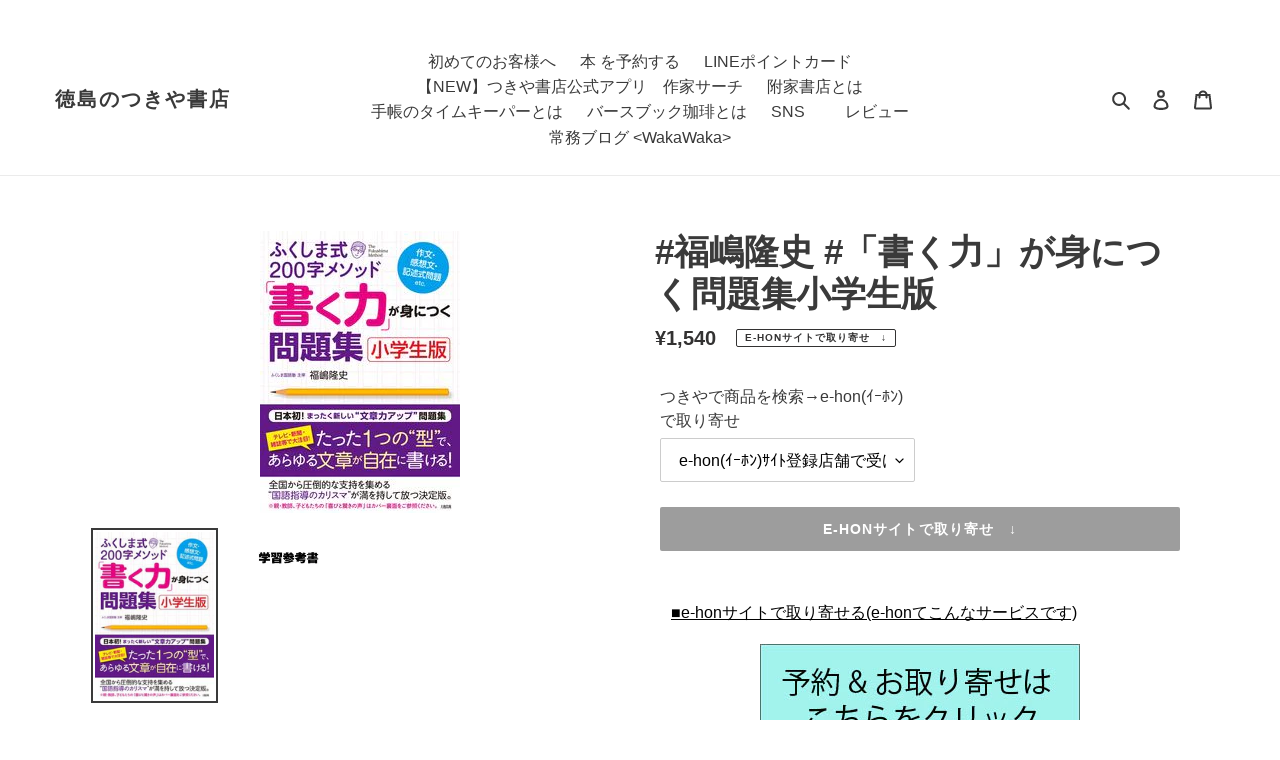

--- FILE ---
content_type: text/html; charset=utf-8
request_url: https://tsukiyashoten.com/products/j9784804762517
body_size: 25314
content:
<!doctype html>
<html class="no-js" lang="ja">
<head>
  <meta charset="utf-8">
  <meta http-equiv="X-UA-Compatible" content="IE=edge,chrome=1">
  <meta name="viewport" content="width=device-width,initial-scale=1">
  <meta name="theme-color" content="#3a3a3a"><link rel="canonical" href="https://tsukiyashoten.com/products/j9784804762517"><title>#福嶋隆史 #「書く力」が身につく問題集小学生版 福嶋隆史 ﾌｸｼﾏﾀｶｼ 大和出版 学習参考書 9784804762517 4-8047-6251-5 4804762515 附家書店 つきや書店 ツキヤ
&ndash; 徳島のつきや書店</title><meta name="description" content="　■e-honサイトで取り寄せる(e-honてこんなサービスです) 取り寄せはこちらをクリック 作家の新作はこちらをクリック 続編はこちらをクリック ■作家 福嶋隆史(ふくしまたかし) をSNSで探す ■つきや書店の在庫と場所を確認する [ 店名 ]  [ 在庫 ]  [ 棚番号 ] 松茂店    -     列番 04 棚番 04 段番 03 国府店    -残りわずか     列番 12 棚番 04 段番 04 阿南店    -     手帳のﾀｲﾑｷｰﾊﾟｰ   -    ■つきや書店内で探す 商品　 　 「書く力」が身につく問題集　小学生版 シリーズ　 作家　 　 福嶋隆史 出版社　 大和出版 発売日　 - KokuTsuk"><!-- /snippets/social-meta-tags.liquid -->




<meta property="og:site_name" content="徳島のつきや書店">
<meta property="og:url" content="https://tsukiyashoten.com/products/j9784804762517">
<meta property="og:title" content="#福嶋隆史 #「書く力」が身につく問題集小学生版 福嶋隆史 ﾌｸｼﾏﾀｶｼ 大和出版 学習参考書 9784804762517 4-8047-6251-5 4804762515 附家書店 つきや書店 ツキヤ">
<meta property="og:type" content="product">
<meta property="og:description" content="　■e-honサイトで取り寄せる(e-honてこんなサービスです) 取り寄せはこちらをクリック 作家の新作はこちらをクリック 続編はこちらをクリック ■作家 福嶋隆史(ふくしまたかし) をSNSで探す ■つきや書店の在庫と場所を確認する [ 店名 ]  [ 在庫 ]  [ 棚番号 ] 松茂店    -     列番 04 棚番 04 段番 03 国府店    -残りわずか     列番 12 棚番 04 段番 04 阿南店    -     手帳のﾀｲﾑｷｰﾊﾟｰ   -    ■つきや書店内で探す 商品　 　 「書く力」が身につく問題集　小学生版 シリーズ　 作家　 　 福嶋隆史 出版社　 大和出版 発売日　 - KokuTsuk">

  <meta property="og:price:amount" content="1,540">
  <meta property="og:price:currency" content="JPY">

<meta property="og:image" content="http://tsukiyashoten.com/cdn/shop/files/9784804762517_1200x1200.jpg?v=1692747687"><meta property="og:image" content="http://tsukiyashoten.com/cdn/shop/files/010227_3c33736b-a304-4e06-9863-be422b9e3252_1200x1200.jpg?v=1692747684">
<meta property="og:image:secure_url" content="https://tsukiyashoten.com/cdn/shop/files/9784804762517_1200x1200.jpg?v=1692747687"><meta property="og:image:secure_url" content="https://tsukiyashoten.com/cdn/shop/files/010227_3c33736b-a304-4e06-9863-be422b9e3252_1200x1200.jpg?v=1692747684">


<meta name="twitter:card" content="summary_large_image">
<meta name="twitter:title" content="#福嶋隆史 #「書く力」が身につく問題集小学生版 福嶋隆史 ﾌｸｼﾏﾀｶｼ 大和出版 学習参考書 9784804762517 4-8047-6251-5 4804762515 附家書店 つきや書店 ツキヤ">
<meta name="twitter:description" content="　■e-honサイトで取り寄せる(e-honてこんなサービスです) 取り寄せはこちらをクリック 作家の新作はこちらをクリック 続編はこちらをクリック ■作家 福嶋隆史(ふくしまたかし) をSNSで探す ■つきや書店の在庫と場所を確認する [ 店名 ]  [ 在庫 ]  [ 棚番号 ] 松茂店    -     列番 04 棚番 04 段番 03 国府店    -残りわずか     列番 12 棚番 04 段番 04 阿南店    -     手帳のﾀｲﾑｷｰﾊﾟｰ   -    ■つきや書店内で探す 商品　 　 「書く力」が身につく問題集　小学生版 シリーズ　 作家　 　 福嶋隆史 出版社　 大和出版 発売日　 - KokuTsuk">

  

  <link href="//tsukiyashoten.com/cdn/shop/t/1/assets/theme.scss.css?v=80889071457938961261759259870" rel="stylesheet" type="text/css" media="all" />
  <link href="//tsukiyashoten.com/cdn/shop/t/1/assets/item.scss.css?v=136539120010518226061614817020" rel="stylesheet" type="text/css" media="all" />
  <link href="//tsukiyashoten.com/cdn/shop/t/1/assets/page.scss.css?v=103761883696777898461616128802" rel="stylesheet" type="text/css" media="all" />
  
  <script>
    var theme = {
      breakpoints: {
        medium: 750,
        large: 990,
        widescreen: 1400
      },
      strings: {
        addToCart: "カートに追加する",
        soldOut: "e-honサイトで取り寄せ　↓",
        unavailable: "お取り扱いできません",
        regularPrice: "通常価格",
        salePrice: "販売価格",
        sale: "セール",
        fromLowestPrice: "[price]から",
        vendor: "販売元",
        showMore: "表示を増やす",
        showLess: "表示を減らす",
        searchFor: "本、作家を検索する",
        addressError: "住所を調べる際にエラーが発生しました",
        addressNoResults: "その住所は見つかりませんでした",
        addressQueryLimit: "Google APIの使用量の制限を超えました。\u003ca href=\"https:\/\/developers.google.com\/maps\/premium\/usage-limits\"\u003eプレミアムプラン\u003c\/a\u003eへのアップグレードをご検討ください。",
        authError: "あなたのGoogle Mapsのアカウント認証で問題が発生しました。",
        newWindow: "新しいウィンドウで開く",
        external: "外部のウェブサイトに移動します。",
        newWindowExternal: "外部のウェブサイトを新しいウィンドウで開く",
        removeLabel: "[product] を削除する",
        update: "アップデート",
        quantity: "数量",
        discountedTotal: "ディスカウント合計",
        regularTotal: "通常合計",
        priceColumn: "ディスカウントの詳細については価格列を参照してください。",
        quantityMinimumMessage: "数量は1以上でなければなりません",
        cartError: "お客様のカートをアップデートするときにエラーが発生しました。再度お試しください。",
        removedItemMessage: "カートから \u003cspan class=\"cart__removed-product-details\"\u003e([quantity]) 個の[link]\u003c\/span\u003eが消去されました。",
        unitPrice: "単価",
        unitPriceSeparator: "あたり",
        oneCartCount: "1個のアイテム",
        otherCartCount: "[count]個のアイテム",
        quantityLabel: "数量: [count]",
        products: "「本」または「作家名」で検索",
        loading: "読み込んでいます",
        number_of_results: "[result_number]\/[results_count]",
        number_of_results_found: "[results_count]件の結果が見つかりました",
        one_result_found: "1件の結果が見つかりました"
      },
      moneyFormat: "¥{{amount_no_decimals}}",
      moneyFormatWithCurrency: "¥{{amount_no_decimals}} ",
      settings: {
        predictiveSearchEnabled: true,
        predictiveSearchShowPrice: false,
        predictiveSearchShowVendor: false
      }
    }

    document.documentElement.className = document.documentElement.className.replace('no-js', 'js');
  </script><script src="//tsukiyashoten.com/cdn/shop/t/1/assets/lazysizes.js?v=94224023136283657951598910190" async="async"></script>
  <script src="//tsukiyashoten.com/cdn/shop/t/1/assets/vendor.js?v=73555340668197180491598910192" defer="defer"></script>
  <script src="//tsukiyashoten.com/cdn/shop/t/1/assets/theme.js?v=98135347482632758761598910191" defer="defer"></script>

  <script>window.performance && window.performance.mark && window.performance.mark('shopify.content_for_header.start');</script><meta name="google-site-verification" content="qz50j9ArDAohGJNkK8cgUZz42Du3PeVe_wZF33_zwdM">
<meta id="shopify-digital-wallet" name="shopify-digital-wallet" content="/46877638812/digital_wallets/dialog">
<meta name="shopify-checkout-api-token" content="20d968fd3574c6b620fc119be5a965f5">
<link rel="alternate" type="application/json+oembed" href="https://tsukiyashoten.com/products/j9784804762517.oembed">
<script async="async" src="/checkouts/internal/preloads.js?locale=ja-JP"></script>
<script id="apple-pay-shop-capabilities" type="application/json">{"shopId":46877638812,"countryCode":"JP","currencyCode":"JPY","merchantCapabilities":["supports3DS"],"merchantId":"gid:\/\/shopify\/Shop\/46877638812","merchantName":"徳島のつきや書店","requiredBillingContactFields":["postalAddress","email","phone"],"requiredShippingContactFields":["postalAddress","email","phone"],"shippingType":"shipping","supportedNetworks":["visa","masterCard","amex","jcb","discover"],"total":{"type":"pending","label":"徳島のつきや書店","amount":"1.00"},"shopifyPaymentsEnabled":true,"supportsSubscriptions":true}</script>
<script id="shopify-features" type="application/json">{"accessToken":"20d968fd3574c6b620fc119be5a965f5","betas":["rich-media-storefront-analytics"],"domain":"tsukiyashoten.com","predictiveSearch":false,"shopId":46877638812,"locale":"ja"}</script>
<script>var Shopify = Shopify || {};
Shopify.shop = "tsukiya.myshopify.com";
Shopify.locale = "ja";
Shopify.currency = {"active":"JPY","rate":"1.0"};
Shopify.country = "JP";
Shopify.theme = {"name":"Debut","id":109652967580,"schema_name":"Debut","schema_version":"17.1.0","theme_store_id":796,"role":"main"};
Shopify.theme.handle = "null";
Shopify.theme.style = {"id":null,"handle":null};
Shopify.cdnHost = "tsukiyashoten.com/cdn";
Shopify.routes = Shopify.routes || {};
Shopify.routes.root = "/";</script>
<script type="module">!function(o){(o.Shopify=o.Shopify||{}).modules=!0}(window);</script>
<script>!function(o){function n(){var o=[];function n(){o.push(Array.prototype.slice.apply(arguments))}return n.q=o,n}var t=o.Shopify=o.Shopify||{};t.loadFeatures=n(),t.autoloadFeatures=n()}(window);</script>
<script id="shop-js-analytics" type="application/json">{"pageType":"product"}</script>
<script defer="defer" async type="module" src="//tsukiyashoten.com/cdn/shopifycloud/shop-js/modules/v2/client.init-shop-cart-sync_wfiUfWnJ.ja.esm.js"></script>
<script defer="defer" async type="module" src="//tsukiyashoten.com/cdn/shopifycloud/shop-js/modules/v2/chunk.common_DrM02idD.esm.js"></script>
<script type="module">
  await import("//tsukiyashoten.com/cdn/shopifycloud/shop-js/modules/v2/client.init-shop-cart-sync_wfiUfWnJ.ja.esm.js");
await import("//tsukiyashoten.com/cdn/shopifycloud/shop-js/modules/v2/chunk.common_DrM02idD.esm.js");

  window.Shopify.SignInWithShop?.initShopCartSync?.({"fedCMEnabled":true,"windoidEnabled":true});

</script>
<script id="__st">var __st={"a":46877638812,"offset":32400,"reqid":"2ab39bf6-9eb4-455d-b2d6-fc11605a912b-1768156826","pageurl":"tsukiyashoten.com\/products\/j9784804762517","u":"45cfd9694811","p":"product","rtyp":"product","rid":6597180817581};</script>
<script>window.ShopifyPaypalV4VisibilityTracking = true;</script>
<script id="captcha-bootstrap">!function(){'use strict';const t='contact',e='account',n='new_comment',o=[[t,t],['blogs',n],['comments',n],[t,'customer']],c=[[e,'customer_login'],[e,'guest_login'],[e,'recover_customer_password'],[e,'create_customer']],r=t=>t.map((([t,e])=>`form[action*='/${t}']:not([data-nocaptcha='true']) input[name='form_type'][value='${e}']`)).join(','),a=t=>()=>t?[...document.querySelectorAll(t)].map((t=>t.form)):[];function s(){const t=[...o],e=r(t);return a(e)}const i='password',u='form_key',d=['recaptcha-v3-token','g-recaptcha-response','h-captcha-response',i],f=()=>{try{return window.sessionStorage}catch{return}},m='__shopify_v',_=t=>t.elements[u];function p(t,e,n=!1){try{const o=window.sessionStorage,c=JSON.parse(o.getItem(e)),{data:r}=function(t){const{data:e,action:n}=t;return t[m]||n?{data:e,action:n}:{data:t,action:n}}(c);for(const[e,n]of Object.entries(r))t.elements[e]&&(t.elements[e].value=n);n&&o.removeItem(e)}catch(o){console.error('form repopulation failed',{error:o})}}const l='form_type',E='cptcha';function T(t){t.dataset[E]=!0}const w=window,h=w.document,L='Shopify',v='ce_forms',y='captcha';let A=!1;((t,e)=>{const n=(g='f06e6c50-85a8-45c8-87d0-21a2b65856fe',I='https://cdn.shopify.com/shopifycloud/storefront-forms-hcaptcha/ce_storefront_forms_captcha_hcaptcha.v1.5.2.iife.js',D={infoText:'hCaptchaによる保護',privacyText:'プライバシー',termsText:'利用規約'},(t,e,n)=>{const o=w[L][v],c=o.bindForm;if(c)return c(t,g,e,D).then(n);var r;o.q.push([[t,g,e,D],n]),r=I,A||(h.body.append(Object.assign(h.createElement('script'),{id:'captcha-provider',async:!0,src:r})),A=!0)});var g,I,D;w[L]=w[L]||{},w[L][v]=w[L][v]||{},w[L][v].q=[],w[L][y]=w[L][y]||{},w[L][y].protect=function(t,e){n(t,void 0,e),T(t)},Object.freeze(w[L][y]),function(t,e,n,w,h,L){const[v,y,A,g]=function(t,e,n){const i=e?o:[],u=t?c:[],d=[...i,...u],f=r(d),m=r(i),_=r(d.filter((([t,e])=>n.includes(e))));return[a(f),a(m),a(_),s()]}(w,h,L),I=t=>{const e=t.target;return e instanceof HTMLFormElement?e:e&&e.form},D=t=>v().includes(t);t.addEventListener('submit',(t=>{const e=I(t);if(!e)return;const n=D(e)&&!e.dataset.hcaptchaBound&&!e.dataset.recaptchaBound,o=_(e),c=g().includes(e)&&(!o||!o.value);(n||c)&&t.preventDefault(),c&&!n&&(function(t){try{if(!f())return;!function(t){const e=f();if(!e)return;const n=_(t);if(!n)return;const o=n.value;o&&e.removeItem(o)}(t);const e=Array.from(Array(32),(()=>Math.random().toString(36)[2])).join('');!function(t,e){_(t)||t.append(Object.assign(document.createElement('input'),{type:'hidden',name:u})),t.elements[u].value=e}(t,e),function(t,e){const n=f();if(!n)return;const o=[...t.querySelectorAll(`input[type='${i}']`)].map((({name:t})=>t)),c=[...d,...o],r={};for(const[a,s]of new FormData(t).entries())c.includes(a)||(r[a]=s);n.setItem(e,JSON.stringify({[m]:1,action:t.action,data:r}))}(t,e)}catch(e){console.error('failed to persist form',e)}}(e),e.submit())}));const S=(t,e)=>{t&&!t.dataset[E]&&(n(t,e.some((e=>e===t))),T(t))};for(const o of['focusin','change'])t.addEventListener(o,(t=>{const e=I(t);D(e)&&S(e,y())}));const B=e.get('form_key'),M=e.get(l),P=B&&M;t.addEventListener('DOMContentLoaded',(()=>{const t=y();if(P)for(const e of t)e.elements[l].value===M&&p(e,B);[...new Set([...A(),...v().filter((t=>'true'===t.dataset.shopifyCaptcha))])].forEach((e=>S(e,t)))}))}(h,new URLSearchParams(w.location.search),n,t,e,['guest_login'])})(!0,!0)}();</script>
<script integrity="sha256-4kQ18oKyAcykRKYeNunJcIwy7WH5gtpwJnB7kiuLZ1E=" data-source-attribution="shopify.loadfeatures" defer="defer" src="//tsukiyashoten.com/cdn/shopifycloud/storefront/assets/storefront/load_feature-a0a9edcb.js" crossorigin="anonymous"></script>
<script data-source-attribution="shopify.dynamic_checkout.dynamic.init">var Shopify=Shopify||{};Shopify.PaymentButton=Shopify.PaymentButton||{isStorefrontPortableWallets:!0,init:function(){window.Shopify.PaymentButton.init=function(){};var t=document.createElement("script");t.src="https://tsukiyashoten.com/cdn/shopifycloud/portable-wallets/latest/portable-wallets.ja.js",t.type="module",document.head.appendChild(t)}};
</script>
<script data-source-attribution="shopify.dynamic_checkout.buyer_consent">
  function portableWalletsHideBuyerConsent(e){var t=document.getElementById("shopify-buyer-consent"),n=document.getElementById("shopify-subscription-policy-button");t&&n&&(t.classList.add("hidden"),t.setAttribute("aria-hidden","true"),n.removeEventListener("click",e))}function portableWalletsShowBuyerConsent(e){var t=document.getElementById("shopify-buyer-consent"),n=document.getElementById("shopify-subscription-policy-button");t&&n&&(t.classList.remove("hidden"),t.removeAttribute("aria-hidden"),n.addEventListener("click",e))}window.Shopify?.PaymentButton&&(window.Shopify.PaymentButton.hideBuyerConsent=portableWalletsHideBuyerConsent,window.Shopify.PaymentButton.showBuyerConsent=portableWalletsShowBuyerConsent);
</script>
<script data-source-attribution="shopify.dynamic_checkout.cart.bootstrap">document.addEventListener("DOMContentLoaded",(function(){function t(){return document.querySelector("shopify-accelerated-checkout-cart, shopify-accelerated-checkout")}if(t())Shopify.PaymentButton.init();else{new MutationObserver((function(e,n){t()&&(Shopify.PaymentButton.init(),n.disconnect())})).observe(document.body,{childList:!0,subtree:!0})}}));
</script>
<link id="shopify-accelerated-checkout-styles" rel="stylesheet" media="screen" href="https://tsukiyashoten.com/cdn/shopifycloud/portable-wallets/latest/accelerated-checkout-backwards-compat.css" crossorigin="anonymous">
<style id="shopify-accelerated-checkout-cart">
        #shopify-buyer-consent {
  margin-top: 1em;
  display: inline-block;
  width: 100%;
}

#shopify-buyer-consent.hidden {
  display: none;
}

#shopify-subscription-policy-button {
  background: none;
  border: none;
  padding: 0;
  text-decoration: underline;
  font-size: inherit;
  cursor: pointer;
}

#shopify-subscription-policy-button::before {
  box-shadow: none;
}

      </style>

<script>window.performance && window.performance.mark && window.performance.mark('shopify.content_for_header.end');</script>　
   <meta name="facebook-domain-verification" content="bgdogf1uw94pwvksd6hwhswh3m0lrx" />
  <link href="https://monorail-edge.shopifysvc.com" rel="dns-prefetch">
<script>(function(){if ("sendBeacon" in navigator && "performance" in window) {try {var session_token_from_headers = performance.getEntriesByType('navigation')[0].serverTiming.find(x => x.name == '_s').description;} catch {var session_token_from_headers = undefined;}var session_cookie_matches = document.cookie.match(/_shopify_s=([^;]*)/);var session_token_from_cookie = session_cookie_matches && session_cookie_matches.length === 2 ? session_cookie_matches[1] : "";var session_token = session_token_from_headers || session_token_from_cookie || "";function handle_abandonment_event(e) {var entries = performance.getEntries().filter(function(entry) {return /monorail-edge.shopifysvc.com/.test(entry.name);});if (!window.abandonment_tracked && entries.length === 0) {window.abandonment_tracked = true;var currentMs = Date.now();var navigation_start = performance.timing.navigationStart;var payload = {shop_id: 46877638812,url: window.location.href,navigation_start,duration: currentMs - navigation_start,session_token,page_type: "product"};window.navigator.sendBeacon("https://monorail-edge.shopifysvc.com/v1/produce", JSON.stringify({schema_id: "online_store_buyer_site_abandonment/1.1",payload: payload,metadata: {event_created_at_ms: currentMs,event_sent_at_ms: currentMs}}));}}window.addEventListener('pagehide', handle_abandonment_event);}}());</script>
<script id="web-pixels-manager-setup">(function e(e,d,r,n,o){if(void 0===o&&(o={}),!Boolean(null===(a=null===(i=window.Shopify)||void 0===i?void 0:i.analytics)||void 0===a?void 0:a.replayQueue)){var i,a;window.Shopify=window.Shopify||{};var t=window.Shopify;t.analytics=t.analytics||{};var s=t.analytics;s.replayQueue=[],s.publish=function(e,d,r){return s.replayQueue.push([e,d,r]),!0};try{self.performance.mark("wpm:start")}catch(e){}var l=function(){var e={modern:/Edge?\/(1{2}[4-9]|1[2-9]\d|[2-9]\d{2}|\d{4,})\.\d+(\.\d+|)|Firefox\/(1{2}[4-9]|1[2-9]\d|[2-9]\d{2}|\d{4,})\.\d+(\.\d+|)|Chrom(ium|e)\/(9{2}|\d{3,})\.\d+(\.\d+|)|(Maci|X1{2}).+ Version\/(15\.\d+|(1[6-9]|[2-9]\d|\d{3,})\.\d+)([,.]\d+|)( \(\w+\)|)( Mobile\/\w+|) Safari\/|Chrome.+OPR\/(9{2}|\d{3,})\.\d+\.\d+|(CPU[ +]OS|iPhone[ +]OS|CPU[ +]iPhone|CPU IPhone OS|CPU iPad OS)[ +]+(15[._]\d+|(1[6-9]|[2-9]\d|\d{3,})[._]\d+)([._]\d+|)|Android:?[ /-](13[3-9]|1[4-9]\d|[2-9]\d{2}|\d{4,})(\.\d+|)(\.\d+|)|Android.+Firefox\/(13[5-9]|1[4-9]\d|[2-9]\d{2}|\d{4,})\.\d+(\.\d+|)|Android.+Chrom(ium|e)\/(13[3-9]|1[4-9]\d|[2-9]\d{2}|\d{4,})\.\d+(\.\d+|)|SamsungBrowser\/([2-9]\d|\d{3,})\.\d+/,legacy:/Edge?\/(1[6-9]|[2-9]\d|\d{3,})\.\d+(\.\d+|)|Firefox\/(5[4-9]|[6-9]\d|\d{3,})\.\d+(\.\d+|)|Chrom(ium|e)\/(5[1-9]|[6-9]\d|\d{3,})\.\d+(\.\d+|)([\d.]+$|.*Safari\/(?![\d.]+ Edge\/[\d.]+$))|(Maci|X1{2}).+ Version\/(10\.\d+|(1[1-9]|[2-9]\d|\d{3,})\.\d+)([,.]\d+|)( \(\w+\)|)( Mobile\/\w+|) Safari\/|Chrome.+OPR\/(3[89]|[4-9]\d|\d{3,})\.\d+\.\d+|(CPU[ +]OS|iPhone[ +]OS|CPU[ +]iPhone|CPU IPhone OS|CPU iPad OS)[ +]+(10[._]\d+|(1[1-9]|[2-9]\d|\d{3,})[._]\d+)([._]\d+|)|Android:?[ /-](13[3-9]|1[4-9]\d|[2-9]\d{2}|\d{4,})(\.\d+|)(\.\d+|)|Mobile Safari.+OPR\/([89]\d|\d{3,})\.\d+\.\d+|Android.+Firefox\/(13[5-9]|1[4-9]\d|[2-9]\d{2}|\d{4,})\.\d+(\.\d+|)|Android.+Chrom(ium|e)\/(13[3-9]|1[4-9]\d|[2-9]\d{2}|\d{4,})\.\d+(\.\d+|)|Android.+(UC? ?Browser|UCWEB|U3)[ /]?(15\.([5-9]|\d{2,})|(1[6-9]|[2-9]\d|\d{3,})\.\d+)\.\d+|SamsungBrowser\/(5\.\d+|([6-9]|\d{2,})\.\d+)|Android.+MQ{2}Browser\/(14(\.(9|\d{2,})|)|(1[5-9]|[2-9]\d|\d{3,})(\.\d+|))(\.\d+|)|K[Aa][Ii]OS\/(3\.\d+|([4-9]|\d{2,})\.\d+)(\.\d+|)/},d=e.modern,r=e.legacy,n=navigator.userAgent;return n.match(d)?"modern":n.match(r)?"legacy":"unknown"}(),u="modern"===l?"modern":"legacy",c=(null!=n?n:{modern:"",legacy:""})[u],f=function(e){return[e.baseUrl,"/wpm","/b",e.hashVersion,"modern"===e.buildTarget?"m":"l",".js"].join("")}({baseUrl:d,hashVersion:r,buildTarget:u}),m=function(e){var d=e.version,r=e.bundleTarget,n=e.surface,o=e.pageUrl,i=e.monorailEndpoint;return{emit:function(e){var a=e.status,t=e.errorMsg,s=(new Date).getTime(),l=JSON.stringify({metadata:{event_sent_at_ms:s},events:[{schema_id:"web_pixels_manager_load/3.1",payload:{version:d,bundle_target:r,page_url:o,status:a,surface:n,error_msg:t},metadata:{event_created_at_ms:s}}]});if(!i)return console&&console.warn&&console.warn("[Web Pixels Manager] No Monorail endpoint provided, skipping logging."),!1;try{return self.navigator.sendBeacon.bind(self.navigator)(i,l)}catch(e){}var u=new XMLHttpRequest;try{return u.open("POST",i,!0),u.setRequestHeader("Content-Type","text/plain"),u.send(l),!0}catch(e){return console&&console.warn&&console.warn("[Web Pixels Manager] Got an unhandled error while logging to Monorail."),!1}}}}({version:r,bundleTarget:l,surface:e.surface,pageUrl:self.location.href,monorailEndpoint:e.monorailEndpoint});try{o.browserTarget=l,function(e){var d=e.src,r=e.async,n=void 0===r||r,o=e.onload,i=e.onerror,a=e.sri,t=e.scriptDataAttributes,s=void 0===t?{}:t,l=document.createElement("script"),u=document.querySelector("head"),c=document.querySelector("body");if(l.async=n,l.src=d,a&&(l.integrity=a,l.crossOrigin="anonymous"),s)for(var f in s)if(Object.prototype.hasOwnProperty.call(s,f))try{l.dataset[f]=s[f]}catch(e){}if(o&&l.addEventListener("load",o),i&&l.addEventListener("error",i),u)u.appendChild(l);else{if(!c)throw new Error("Did not find a head or body element to append the script");c.appendChild(l)}}({src:f,async:!0,onload:function(){if(!function(){var e,d;return Boolean(null===(d=null===(e=window.Shopify)||void 0===e?void 0:e.analytics)||void 0===d?void 0:d.initialized)}()){var d=window.webPixelsManager.init(e)||void 0;if(d){var r=window.Shopify.analytics;r.replayQueue.forEach((function(e){var r=e[0],n=e[1],o=e[2];d.publishCustomEvent(r,n,o)})),r.replayQueue=[],r.publish=d.publishCustomEvent,r.visitor=d.visitor,r.initialized=!0}}},onerror:function(){return m.emit({status:"failed",errorMsg:"".concat(f," has failed to load")})},sri:function(e){var d=/^sha384-[A-Za-z0-9+/=]+$/;return"string"==typeof e&&d.test(e)}(c)?c:"",scriptDataAttributes:o}),m.emit({status:"loading"})}catch(e){m.emit({status:"failed",errorMsg:(null==e?void 0:e.message)||"Unknown error"})}}})({shopId: 46877638812,storefrontBaseUrl: "https://tsukiyashoten.com",extensionsBaseUrl: "https://extensions.shopifycdn.com/cdn/shopifycloud/web-pixels-manager",monorailEndpoint: "https://monorail-edge.shopifysvc.com/unstable/produce_batch",surface: "storefront-renderer",enabledBetaFlags: ["2dca8a86","a0d5f9d2"],webPixelsConfigList: [{"id":"549126387","configuration":"{\"config\":\"{\\\"pixel_id\\\":\\\"GT-WFMZ8GL\\\",\\\"target_country\\\":\\\"JP\\\",\\\"gtag_events\\\":[{\\\"type\\\":\\\"purchase\\\",\\\"action_label\\\":\\\"MC-EHBTPWBSGE\\\"},{\\\"type\\\":\\\"page_view\\\",\\\"action_label\\\":\\\"MC-EHBTPWBSGE\\\"},{\\\"type\\\":\\\"view_item\\\",\\\"action_label\\\":\\\"MC-EHBTPWBSGE\\\"}],\\\"enable_monitoring_mode\\\":false}\"}","eventPayloadVersion":"v1","runtimeContext":"OPEN","scriptVersion":"b2a88bafab3e21179ed38636efcd8a93","type":"APP","apiClientId":1780363,"privacyPurposes":[],"dataSharingAdjustments":{"protectedCustomerApprovalScopes":["read_customer_address","read_customer_email","read_customer_name","read_customer_personal_data","read_customer_phone"]}},{"id":"shopify-app-pixel","configuration":"{}","eventPayloadVersion":"v1","runtimeContext":"STRICT","scriptVersion":"0450","apiClientId":"shopify-pixel","type":"APP","privacyPurposes":["ANALYTICS","MARKETING"]},{"id":"shopify-custom-pixel","eventPayloadVersion":"v1","runtimeContext":"LAX","scriptVersion":"0450","apiClientId":"shopify-pixel","type":"CUSTOM","privacyPurposes":["ANALYTICS","MARKETING"]}],isMerchantRequest: false,initData: {"shop":{"name":"徳島のつきや書店","paymentSettings":{"currencyCode":"JPY"},"myshopifyDomain":"tsukiya.myshopify.com","countryCode":"JP","storefrontUrl":"https:\/\/tsukiyashoten.com"},"customer":null,"cart":null,"checkout":null,"productVariants":[{"price":{"amount":1540.0,"currencyCode":"JPY"},"product":{"title":"#福嶋隆史 #「書く力」が身につく問題集小学生版","vendor":"徳島のつきや書店","id":"6597180817581","untranslatedTitle":"#福嶋隆史 #「書く力」が身につく問題集小学生版","url":"\/products\/j9784804762517","type":"本"},"id":"42373165842675","image":{"src":"\/\/tsukiyashoten.com\/cdn\/shop\/files\/9784804762517.jpg?v=1692747687"},"sku":"0","title":"e-hon(ｲｰﾎﾝ)ｻｲﾄ登録店舗で受け取る","untranslatedTitle":"e-hon(ｲｰﾎﾝ)ｻｲﾄ登録店舗で受け取る"}],"purchasingCompany":null},},"https://tsukiyashoten.com/cdn","7cecd0b6w90c54c6cpe92089d5m57a67346",{"modern":"","legacy":""},{"shopId":"46877638812","storefrontBaseUrl":"https:\/\/tsukiyashoten.com","extensionBaseUrl":"https:\/\/extensions.shopifycdn.com\/cdn\/shopifycloud\/web-pixels-manager","surface":"storefront-renderer","enabledBetaFlags":"[\"2dca8a86\", \"a0d5f9d2\"]","isMerchantRequest":"false","hashVersion":"7cecd0b6w90c54c6cpe92089d5m57a67346","publish":"custom","events":"[[\"page_viewed\",{}],[\"product_viewed\",{\"productVariant\":{\"price\":{\"amount\":1540.0,\"currencyCode\":\"JPY\"},\"product\":{\"title\":\"#福嶋隆史 #「書く力」が身につく問題集小学生版\",\"vendor\":\"徳島のつきや書店\",\"id\":\"6597180817581\",\"untranslatedTitle\":\"#福嶋隆史 #「書く力」が身につく問題集小学生版\",\"url\":\"\/products\/j9784804762517\",\"type\":\"本\"},\"id\":\"42373165842675\",\"image\":{\"src\":\"\/\/tsukiyashoten.com\/cdn\/shop\/files\/9784804762517.jpg?v=1692747687\"},\"sku\":\"0\",\"title\":\"e-hon(ｲｰﾎﾝ)ｻｲﾄ登録店舗で受け取る\",\"untranslatedTitle\":\"e-hon(ｲｰﾎﾝ)ｻｲﾄ登録店舗で受け取る\"}}]]"});</script><script>
  window.ShopifyAnalytics = window.ShopifyAnalytics || {};
  window.ShopifyAnalytics.meta = window.ShopifyAnalytics.meta || {};
  window.ShopifyAnalytics.meta.currency = 'JPY';
  var meta = {"product":{"id":6597180817581,"gid":"gid:\/\/shopify\/Product\/6597180817581","vendor":"徳島のつきや書店","type":"本","handle":"j9784804762517","variants":[{"id":42373165842675,"price":154000,"name":"#福嶋隆史 #「書く力」が身につく問題集小学生版 - e-hon(ｲｰﾎﾝ)ｻｲﾄ登録店舗で受け取る","public_title":"e-hon(ｲｰﾎﾝ)ｻｲﾄ登録店舗で受け取る","sku":"0"}],"remote":false},"page":{"pageType":"product","resourceType":"product","resourceId":6597180817581,"requestId":"2ab39bf6-9eb4-455d-b2d6-fc11605a912b-1768156826"}};
  for (var attr in meta) {
    window.ShopifyAnalytics.meta[attr] = meta[attr];
  }
</script>
<script class="analytics">
  (function () {
    var customDocumentWrite = function(content) {
      var jquery = null;

      if (window.jQuery) {
        jquery = window.jQuery;
      } else if (window.Checkout && window.Checkout.$) {
        jquery = window.Checkout.$;
      }

      if (jquery) {
        jquery('body').append(content);
      }
    };

    var hasLoggedConversion = function(token) {
      if (token) {
        return document.cookie.indexOf('loggedConversion=' + token) !== -1;
      }
      return false;
    }

    var setCookieIfConversion = function(token) {
      if (token) {
        var twoMonthsFromNow = new Date(Date.now());
        twoMonthsFromNow.setMonth(twoMonthsFromNow.getMonth() + 2);

        document.cookie = 'loggedConversion=' + token + '; expires=' + twoMonthsFromNow;
      }
    }

    var trekkie = window.ShopifyAnalytics.lib = window.trekkie = window.trekkie || [];
    if (trekkie.integrations) {
      return;
    }
    trekkie.methods = [
      'identify',
      'page',
      'ready',
      'track',
      'trackForm',
      'trackLink'
    ];
    trekkie.factory = function(method) {
      return function() {
        var args = Array.prototype.slice.call(arguments);
        args.unshift(method);
        trekkie.push(args);
        return trekkie;
      };
    };
    for (var i = 0; i < trekkie.methods.length; i++) {
      var key = trekkie.methods[i];
      trekkie[key] = trekkie.factory(key);
    }
    trekkie.load = function(config) {
      trekkie.config = config || {};
      trekkie.config.initialDocumentCookie = document.cookie;
      var first = document.getElementsByTagName('script')[0];
      var script = document.createElement('script');
      script.type = 'text/javascript';
      script.onerror = function(e) {
        var scriptFallback = document.createElement('script');
        scriptFallback.type = 'text/javascript';
        scriptFallback.onerror = function(error) {
                var Monorail = {
      produce: function produce(monorailDomain, schemaId, payload) {
        var currentMs = new Date().getTime();
        var event = {
          schema_id: schemaId,
          payload: payload,
          metadata: {
            event_created_at_ms: currentMs,
            event_sent_at_ms: currentMs
          }
        };
        return Monorail.sendRequest("https://" + monorailDomain + "/v1/produce", JSON.stringify(event));
      },
      sendRequest: function sendRequest(endpointUrl, payload) {
        // Try the sendBeacon API
        if (window && window.navigator && typeof window.navigator.sendBeacon === 'function' && typeof window.Blob === 'function' && !Monorail.isIos12()) {
          var blobData = new window.Blob([payload], {
            type: 'text/plain'
          });

          if (window.navigator.sendBeacon(endpointUrl, blobData)) {
            return true;
          } // sendBeacon was not successful

        } // XHR beacon

        var xhr = new XMLHttpRequest();

        try {
          xhr.open('POST', endpointUrl);
          xhr.setRequestHeader('Content-Type', 'text/plain');
          xhr.send(payload);
        } catch (e) {
          console.log(e);
        }

        return false;
      },
      isIos12: function isIos12() {
        return window.navigator.userAgent.lastIndexOf('iPhone; CPU iPhone OS 12_') !== -1 || window.navigator.userAgent.lastIndexOf('iPad; CPU OS 12_') !== -1;
      }
    };
    Monorail.produce('monorail-edge.shopifysvc.com',
      'trekkie_storefront_load_errors/1.1',
      {shop_id: 46877638812,
      theme_id: 109652967580,
      app_name: "storefront",
      context_url: window.location.href,
      source_url: "//tsukiyashoten.com/cdn/s/trekkie.storefront.05c509f133afcfb9f2a8aef7ef881fd109f9b92e.min.js"});

        };
        scriptFallback.async = true;
        scriptFallback.src = '//tsukiyashoten.com/cdn/s/trekkie.storefront.05c509f133afcfb9f2a8aef7ef881fd109f9b92e.min.js';
        first.parentNode.insertBefore(scriptFallback, first);
      };
      script.async = true;
      script.src = '//tsukiyashoten.com/cdn/s/trekkie.storefront.05c509f133afcfb9f2a8aef7ef881fd109f9b92e.min.js';
      first.parentNode.insertBefore(script, first);
    };
    trekkie.load(
      {"Trekkie":{"appName":"storefront","development":false,"defaultAttributes":{"shopId":46877638812,"isMerchantRequest":null,"themeId":109652967580,"themeCityHash":"16208502359990634538","contentLanguage":"ja","currency":"JPY","eventMetadataId":"1ffad8be-0431-419c-afb3-e2d1eb0811cd"},"isServerSideCookieWritingEnabled":true,"monorailRegion":"shop_domain","enabledBetaFlags":["65f19447"]},"Session Attribution":{},"S2S":{"facebookCapiEnabled":false,"source":"trekkie-storefront-renderer","apiClientId":580111}}
    );

    var loaded = false;
    trekkie.ready(function() {
      if (loaded) return;
      loaded = true;

      window.ShopifyAnalytics.lib = window.trekkie;

      var originalDocumentWrite = document.write;
      document.write = customDocumentWrite;
      try { window.ShopifyAnalytics.merchantGoogleAnalytics.call(this); } catch(error) {};
      document.write = originalDocumentWrite;

      window.ShopifyAnalytics.lib.page(null,{"pageType":"product","resourceType":"product","resourceId":6597180817581,"requestId":"2ab39bf6-9eb4-455d-b2d6-fc11605a912b-1768156826","shopifyEmitted":true});

      var match = window.location.pathname.match(/checkouts\/(.+)\/(thank_you|post_purchase)/)
      var token = match? match[1]: undefined;
      if (!hasLoggedConversion(token)) {
        setCookieIfConversion(token);
        window.ShopifyAnalytics.lib.track("Viewed Product",{"currency":"JPY","variantId":42373165842675,"productId":6597180817581,"productGid":"gid:\/\/shopify\/Product\/6597180817581","name":"#福嶋隆史 #「書く力」が身につく問題集小学生版 - e-hon(ｲｰﾎﾝ)ｻｲﾄ登録店舗で受け取る","price":"1540","sku":"0","brand":"徳島のつきや書店","variant":"e-hon(ｲｰﾎﾝ)ｻｲﾄ登録店舗で受け取る","category":"本","nonInteraction":true,"remote":false},undefined,undefined,{"shopifyEmitted":true});
      window.ShopifyAnalytics.lib.track("monorail:\/\/trekkie_storefront_viewed_product\/1.1",{"currency":"JPY","variantId":42373165842675,"productId":6597180817581,"productGid":"gid:\/\/shopify\/Product\/6597180817581","name":"#福嶋隆史 #「書く力」が身につく問題集小学生版 - e-hon(ｲｰﾎﾝ)ｻｲﾄ登録店舗で受け取る","price":"1540","sku":"0","brand":"徳島のつきや書店","variant":"e-hon(ｲｰﾎﾝ)ｻｲﾄ登録店舗で受け取る","category":"本","nonInteraction":true,"remote":false,"referer":"https:\/\/tsukiyashoten.com\/products\/j9784804762517"});
      }
    });


        var eventsListenerScript = document.createElement('script');
        eventsListenerScript.async = true;
        eventsListenerScript.src = "//tsukiyashoten.com/cdn/shopifycloud/storefront/assets/shop_events_listener-3da45d37.js";
        document.getElementsByTagName('head')[0].appendChild(eventsListenerScript);

})();</script>
<script
  defer
  src="https://tsukiyashoten.com/cdn/shopifycloud/perf-kit/shopify-perf-kit-3.0.3.min.js"
  data-application="storefront-renderer"
  data-shop-id="46877638812"
  data-render-region="gcp-us-central1"
  data-page-type="product"
  data-theme-instance-id="109652967580"
  data-theme-name="Debut"
  data-theme-version="17.1.0"
  data-monorail-region="shop_domain"
  data-resource-timing-sampling-rate="10"
  data-shs="true"
  data-shs-beacon="true"
  data-shs-export-with-fetch="true"
  data-shs-logs-sample-rate="1"
  data-shs-beacon-endpoint="https://tsukiyashoten.com/api/collect"
></script>
</head>

<body class="template-product">

            
              


            

  <a class="in-page-link visually-hidden skip-link" href="#MainContent">コンテンツにスキップする</a><style data-shopify>

  .cart-popup {
    box-shadow: 1px 1px 10px 2px rgba(235, 235, 235, 0.5);
  }</style><div class="cart-popup-wrapper cart-popup-wrapper--hidden" role="dialog" aria-modal="true" aria-labelledby="CartPopupHeading" data-cart-popup-wrapper>
  <div class="cart-popup" data-cart-popup tabindex="-1">
    <div class="cart-popup__header">
      <h2 id="CartPopupHeading" class="cart-popup__heading">カートに追加済み</h2>
      <button class="cart-popup__close" aria-label="閉じる" data-cart-popup-close><svg aria-hidden="true" focusable="false" role="presentation" class="icon icon-close" viewBox="0 0 40 40"><path d="M23.868 20.015L39.117 4.78c1.11-1.108 1.11-2.77 0-3.877-1.109-1.108-2.773-1.108-3.882 0L19.986 16.137 4.737.904C3.628-.204 1.965-.204.856.904c-1.11 1.108-1.11 2.77 0 3.877l15.249 15.234L.855 35.248c-1.108 1.108-1.108 2.77 0 3.877.555.554 1.248.831 1.942.831s1.386-.277 1.94-.83l15.25-15.234 15.248 15.233c.555.554 1.248.831 1.941.831s1.387-.277 1.941-.83c1.11-1.109 1.11-2.77 0-3.878L23.868 20.015z" class="layer"/></svg></button>
    </div>
    <div class="cart-popup-item">
      <div class="cart-popup-item__image-wrapper hide" data-cart-popup-image-wrapper>
        <div class="cart-popup-item__image cart-popup-item__image--placeholder" data-cart-popup-image-placeholder>
          <div data-placeholder-size></div>
          <div class="placeholder-background placeholder-background--animation"></div>
        </div>
      </div>
      <div class="cart-popup-item__description">
        <div>
          <h3 class="cart-popup-item__title" data-cart-popup-title></h3>
          <ul class="product-details" aria-label="商品の詳細" data-cart-popup-product-details></ul>
        </div>
        <div class="cart-popup-item__quantity">
          <span class="visually-hidden" data-cart-popup-quantity-label></span>
          <span aria-hidden="true">数量:</span>
          <span aria-hidden="true" data-cart-popup-quantity></span>
        </div>
      </div>
    </div>

    <a href="/cart" class="cart-popup__cta-link btn btn--secondary-accent">
      カートを見る (<span data-cart-popup-cart-quantity></span>)
    </a>

    <div class="cart-popup__dismiss">
      <button class="cart-popup__dismiss-button text-link text-link--accent" data-cart-popup-dismiss>
        買い物を続ける
      </button>
    </div>
  </div>
</div>

<div id="shopify-section-header" class="shopify-section">

<div id="SearchDrawer" class="search-bar drawer drawer--top" role="dialog" aria-modal="true" aria-label="本、作家を検索する" data-predictive-search-drawer>
  <div class="search-bar__interior">
    <div class="search-form__container" data-search-form-container>
      <form class="search-form search-bar__form" action="/search" method="get" role="search">
        <div class="search-form__input-wrapper">
          <input
            type="text"
            name="q"
            placeholder="本、作家を検索する"
            role="combobox"
            aria-autocomplete="list"
            aria-owns="predictive-search-results"
            aria-expanded="false"
            aria-label="本、作家を検索する"
            aria-haspopup="listbox"
            class="search-form__input search-bar__input"
            data-predictive-search-drawer-input
          />
          <input type="hidden" name="options[prefix]" value="last" aria-hidden="true" />
          <div class="predictive-search-wrapper predictive-search-wrapper--drawer" data-predictive-search-mount="drawer"></div>
        </div>

        <button class="search-bar__submit search-form__submit"
          type="submit"
          data-search-form-submit>
          <svg aria-hidden="true" focusable="false" role="presentation" class="icon icon-search" viewBox="0 0 37 40"><path d="M35.6 36l-9.8-9.8c4.1-5.4 3.6-13.2-1.3-18.1-5.4-5.4-14.2-5.4-19.7 0-5.4 5.4-5.4 14.2 0 19.7 2.6 2.6 6.1 4.1 9.8 4.1 3 0 5.9-1 8.3-2.8l9.8 9.8c.4.4.9.6 1.4.6s1-.2 1.4-.6c.9-.9.9-2.1.1-2.9zm-20.9-8.2c-2.6 0-5.1-1-7-2.9-3.9-3.9-3.9-10.1 0-14C9.6 9 12.2 8 14.7 8s5.1 1 7 2.9c3.9 3.9 3.9 10.1 0 14-1.9 1.9-4.4 2.9-7 2.9z"/></svg>
          <span class="icon__fallback-text">送信</span>
        </button>
      </form>

      <div class="search-bar__actions">
        <button type="button" class="btn--link search-bar__close js-drawer-close">
          <svg aria-hidden="true" focusable="false" role="presentation" class="icon icon-close" viewBox="0 0 40 40"><path d="M23.868 20.015L39.117 4.78c1.11-1.108 1.11-2.77 0-3.877-1.109-1.108-2.773-1.108-3.882 0L19.986 16.137 4.737.904C3.628-.204 1.965-.204.856.904c-1.11 1.108-1.11 2.77 0 3.877l15.249 15.234L.855 35.248c-1.108 1.108-1.108 2.77 0 3.877.555.554 1.248.831 1.942.831s1.386-.277 1.94-.83l15.25-15.234 15.248 15.233c.555.554 1.248.831 1.941.831s1.387-.277 1.941-.83c1.11-1.109 1.11-2.77 0-3.878L23.868 20.015z" class="layer"/></svg>
          <span class="icon__fallback-text">検索を閉じる</span>
        </button>
      </div>
    </div>
  </div>
</div>


<div data-section-id="header" data-section-type="header-section" data-header-section>
  

  <header class="site-header border-bottom logo--left" role="banner">
    <div class="grid grid--no-gutters grid--table site-header__mobile-nav">
      

      <div class="grid__item medium-up--one-quarter logo-align--left">
        
        
          <div class="h2 site-header__logo">
        
          
            <a class="site-header__logo-link" href="/">徳島のつきや書店</a>
          
        
          </div>
        
      </div>

      
        <nav class="grid__item medium-up--one-half small--hide" id="AccessibleNav" role="navigation">
          
<ul class="site-nav list--inline" id="SiteNav">
  



    
      <li >
        <a href="https://tsukiyashoten.com/pages/%E5%88%9D%E3%82%81%E3%81%A6%E3%81%AE%E3%81%8A%E5%AE%A2%E6%A7%98%E3%81%B8"
          class="site-nav__link site-nav__link--main"
          
        >
          <span class="site-nav__label">初めてのお客様へ</span>
        </a>
      </li>
    
  



    
      <li >
        <a href="https://tsukiyashoten.com/search?q=&options%5Bprefix%5D=last"
          class="site-nav__link site-nav__link--main"
          
        >
          <span class="site-nav__label">本 を予約する</span>
        </a>
      </li>
    
  



    
      <li >
        <a href="https://tsukiyashoten.com/pages/point"
          class="site-nav__link site-nav__link--main"
          
        >
          <span class="site-nav__label">LINEポイントカード</span>
        </a>
      </li>
    
  



    
      <li >
        <a href="https://www.ajg.jp/public/appStore.php?ctrl=2675"
          class="site-nav__link site-nav__link--main"
          
        >
          <span class="site-nav__label">【NEW】つきや書店公式アプリ　作家サーチ</span>
        </a>
      </li>
    
  



    
      <li >
        <a href="/pages/%E3%81%A4%E3%81%8D%E3%82%84%E6%9B%B8%E5%BA%97"
          class="site-nav__link site-nav__link--main"
          
        >
          <span class="site-nav__label">附家書店とは</span>
        </a>
      </li>
    
  



    
      <li >
        <a href="/pages/%E6%89%8B%E5%B8%B3%E3%81%AE%E3%82%BF%E3%82%A4%E3%83%A0%E3%82%AD%E3%83%BC%E3%83%91%E3%83%BC"
          class="site-nav__link site-nav__link--main"
          
        >
          <span class="site-nav__label">手帳のタイムキーパーとは</span>
        </a>
      </li>
    
  



    
      <li >
        <a href="/pages/%E3%83%90%E3%83%BC%E3%82%B9%E3%83%96%E3%83%83%E3%82%AF%E7%8F%88%E7%90%B2"
          class="site-nav__link site-nav__link--main"
          
        >
          <span class="site-nav__label">バースブック珈琲とは</span>
        </a>
      </li>
    
  



    
      <li >
        <a href="https://tsukiyashoten.com/pages/sns"
          class="site-nav__link site-nav__link--main"
          
        >
          <span class="site-nav__label">SNS　</span>
        </a>
      </li>
    
  



    
      <li >
        <a href="https://tsukiyashoten.com/pages/review"
          class="site-nav__link site-nav__link--main"
          
        >
          <span class="site-nav__label">レビュー</span>
        </a>
      </li>
    
  



    
      <li >
        <a href="https://tsukiyashoten.com/pages/tsukiytencho"
          class="site-nav__link site-nav__link--main"
          
        >
          <span class="site-nav__label">常務ブログ &lt;WakaWaka&gt;</span>
        </a>
      </li>
    
  
</ul>

        </nav>
      

      <div class="grid__item medium-up--one-quarter text-right site-header__icons site-header__icons--plus">
        <div class="site-header__icons-wrapper">

          <button type="button" class="btn--link site-header__icon site-header__search-toggle js-drawer-open-top">
            <svg aria-hidden="true" focusable="false" role="presentation" class="icon icon-search" viewBox="0 0 37 40"><path d="M35.6 36l-9.8-9.8c4.1-5.4 3.6-13.2-1.3-18.1-5.4-5.4-14.2-5.4-19.7 0-5.4 5.4-5.4 14.2 0 19.7 2.6 2.6 6.1 4.1 9.8 4.1 3 0 5.9-1 8.3-2.8l9.8 9.8c.4.4.9.6 1.4.6s1-.2 1.4-.6c.9-.9.9-2.1.1-2.9zm-20.9-8.2c-2.6 0-5.1-1-7-2.9-3.9-3.9-3.9-10.1 0-14C9.6 9 12.2 8 14.7 8s5.1 1 7 2.9c3.9 3.9 3.9 10.1 0 14-1.9 1.9-4.4 2.9-7 2.9z"/></svg>
            <span class="icon__fallback-text">検索</span>
          </button>

          
            
            
            
                <div id="ssw-topauth" class="ssw-topauth site-header__icon site-header__account">
                  
                  <a id="customer_login_link" href="javascript:void(0);" data-toggle="ssw-modal" data-target="#login_modal" onclick="trackShopStats('login_popup_view', 'all')"><svg aria-hidden="true" focusable="false" role="presentation" class="icon icon-login" viewBox="0 0 28.33 37.68"><path d="M14.17 14.9a7.45 7.45 0 1 0-7.5-7.45 7.46 7.46 0 0 0 7.5 7.45zm0-10.91a3.45 3.45 0 1 1-3.5 3.46A3.46 3.46 0 0 1 14.17 4zM14.17 16.47A14.18 14.18 0 0 0 0 30.68c0 1.41.66 4 5.11 5.66a27.17 27.17 0 0 0 9.06 1.34c6.54 0 14.17-1.84 14.17-7a14.18 14.18 0 0 0-14.17-14.21zm0 17.21c-6.3 0-10.17-1.77-10.17-3a10.17 10.17 0 1 1 20.33 0c.01 1.23-3.86 3-10.16 3z"/></svg></a>
                  
                </div>
            

          

          <a href="/cart" class="site-header__icon site-header__cart">
            <svg aria-hidden="true" focusable="false" role="presentation" class="icon icon-cart" viewBox="0 0 37 40"><path d="M36.5 34.8L33.3 8h-5.9C26.7 3.9 23 .8 18.5.8S10.3 3.9 9.6 8H3.7L.5 34.8c-.2 1.5.4 2.4.9 3 .5.5 1.4 1.2 3.1 1.2h28c1.3 0 2.4-.4 3.1-1.3.7-.7 1-1.8.9-2.9zm-18-30c2.2 0 4.1 1.4 4.7 3.2h-9.5c.7-1.9 2.6-3.2 4.8-3.2zM4.5 35l2.8-23h2.2v3c0 1.1.9 2 2 2s2-.9 2-2v-3h10v3c0 1.1.9 2 2 2s2-.9 2-2v-3h2.2l2.8 23h-28z"/></svg>
            <span class="icon__fallback-text">カート</span>
            <div id="CartCount" class="site-header__cart-count hide" data-cart-count-bubble>
              <span data-cart-count>0</span>
              <span class="icon__fallback-text medium-up--hide">個</span>
            </div>
          </a>

          
            <button type="button" class="btn--link site-header__icon site-header__menu js-mobile-nav-toggle mobile-nav--open" aria-controls="MobileNav"  aria-expanded="false" aria-label="メニュー">
              <svg aria-hidden="true" focusable="false" role="presentation" class="icon icon-hamburger" viewBox="0 0 37 40"><path d="M33.5 25h-30c-1.1 0-2-.9-2-2s.9-2 2-2h30c1.1 0 2 .9 2 2s-.9 2-2 2zm0-11.5h-30c-1.1 0-2-.9-2-2s.9-2 2-2h30c1.1 0 2 .9 2 2s-.9 2-2 2zm0 23h-30c-1.1 0-2-.9-2-2s.9-2 2-2h30c1.1 0 2 .9 2 2s-.9 2-2 2z"/></svg>
              <svg aria-hidden="true" focusable="false" role="presentation" class="icon icon-close" viewBox="0 0 40 40"><path d="M23.868 20.015L39.117 4.78c1.11-1.108 1.11-2.77 0-3.877-1.109-1.108-2.773-1.108-3.882 0L19.986 16.137 4.737.904C3.628-.204 1.965-.204.856.904c-1.11 1.108-1.11 2.77 0 3.877l15.249 15.234L.855 35.248c-1.108 1.108-1.108 2.77 0 3.877.555.554 1.248.831 1.942.831s1.386-.277 1.94-.83l15.25-15.234 15.248 15.233c.555.554 1.248.831 1.941.831s1.387-.277 1.941-.83c1.11-1.109 1.11-2.77 0-3.878L23.868 20.015z" class="layer"/></svg>
            </button>
          
        </div>

      </div>
    </div>

    <nav class="mobile-nav-wrapper medium-up--hide" role="navigation">
      <ul id="MobileNav" class="mobile-nav">
        
<li class="mobile-nav__item border-bottom">
            
              <a href="https://tsukiyashoten.com/pages/%E5%88%9D%E3%82%81%E3%81%A6%E3%81%AE%E3%81%8A%E5%AE%A2%E6%A7%98%E3%81%B8"
                class="mobile-nav__link"
                
              >
                <span class="mobile-nav__label">初めてのお客様へ</span>
              </a>
            
          </li>
        
<li class="mobile-nav__item border-bottom">
            
              <a href="https://tsukiyashoten.com/search?q=&options%5Bprefix%5D=last"
                class="mobile-nav__link"
                
              >
                <span class="mobile-nav__label">本 を予約する</span>
              </a>
            
          </li>
        
<li class="mobile-nav__item border-bottom">
            
              <a href="https://tsukiyashoten.com/pages/point"
                class="mobile-nav__link"
                
              >
                <span class="mobile-nav__label">LINEポイントカード</span>
              </a>
            
          </li>
        
<li class="mobile-nav__item border-bottom">
            
              <a href="https://www.ajg.jp/public/appStore.php?ctrl=2675"
                class="mobile-nav__link"
                
              >
                <span class="mobile-nav__label">【NEW】つきや書店公式アプリ　作家サーチ</span>
              </a>
            
          </li>
        
<li class="mobile-nav__item border-bottom">
            
              <a href="/pages/%E3%81%A4%E3%81%8D%E3%82%84%E6%9B%B8%E5%BA%97"
                class="mobile-nav__link"
                
              >
                <span class="mobile-nav__label">附家書店とは</span>
              </a>
            
          </li>
        
<li class="mobile-nav__item border-bottom">
            
              <a href="/pages/%E6%89%8B%E5%B8%B3%E3%81%AE%E3%82%BF%E3%82%A4%E3%83%A0%E3%82%AD%E3%83%BC%E3%83%91%E3%83%BC"
                class="mobile-nav__link"
                
              >
                <span class="mobile-nav__label">手帳のタイムキーパーとは</span>
              </a>
            
          </li>
        
<li class="mobile-nav__item border-bottom">
            
              <a href="/pages/%E3%83%90%E3%83%BC%E3%82%B9%E3%83%96%E3%83%83%E3%82%AF%E7%8F%88%E7%90%B2"
                class="mobile-nav__link"
                
              >
                <span class="mobile-nav__label">バースブック珈琲とは</span>
              </a>
            
          </li>
        
<li class="mobile-nav__item border-bottom">
            
              <a href="https://tsukiyashoten.com/pages/sns"
                class="mobile-nav__link"
                
              >
                <span class="mobile-nav__label">SNS　</span>
              </a>
            
          </li>
        
<li class="mobile-nav__item border-bottom">
            
              <a href="https://tsukiyashoten.com/pages/review"
                class="mobile-nav__link"
                
              >
                <span class="mobile-nav__label">レビュー</span>
              </a>
            
          </li>
        
<li class="mobile-nav__item">
            
              <a href="https://tsukiyashoten.com/pages/tsukiytencho"
                class="mobile-nav__link"
                
              >
                <span class="mobile-nav__label">常務ブログ &lt;WakaWaka&gt;</span>
              </a>
            
          </li>
        
      </ul>
    </nav>
  </header>

  
</div>



<script type="application/ld+json">
{
  "@context": "http://schema.org",
  "@type": "Organization",
  "name": "徳島のつきや書店",
  
  "sameAs": [
    "",
    "",
    "",
    "",
    "",
    "",
    "",
    ""
  ],
  "url": "https:\/\/tsukiyashoten.com"
}
</script>




</div>

  <div class="page-container drawer-page-content" id="PageContainer">

    <main class="main-content js-focus-hidden" id="MainContent" role="main" tabindex="-1">
      

<div id="shopify-section-product-template" class="shopify-section"><div class="product-template__container page-width"
  id="ProductSection-product-template"
  data-section-id="product-template"
  data-section-type="product"
  data-enable-history-state="true"
  data-ajax-enabled="true"
>
  


  <div class="grid product-single">
    <div class="grid__item product-single__media-group medium-up--one-half" data-product-single-media-group>






<div id="FeaturedMedia-product-template-32252297576691-wrapper"
    class="product-single__media-wrapper js"
    
    
    
    data-product-single-media-wrapper
    data-media-id="product-template-32252297576691"
    tabindex="-1">
  
      
<style>#FeaturedMedia-product-template-32252297576691 {
    max-width: 200.0px;
    max-height: 282px;
  }

  #FeaturedMedia-product-template-32252297576691-wrapper {
    max-width: 200.0px;
  }
</style>

      <div
        id="ImageZoom-product-template-32252297576691"
        style="padding-top:141.0%;"
        class="product-single__media product-single__media--has-thumbnails js-zoom-enabled"
         data-image-zoom-wrapper data-zoom="//tsukiyashoten.com/cdn/shop/files/9784804762517_1024x1024@2x.jpg?v=1692747687">
        <img id="FeaturedMedia-product-template-32252297576691"
          class="feature-row__image product-featured-media lazyload"
          src="//tsukiyashoten.com/cdn/shop/files/9784804762517_300x300.jpg?v=1692747687"
          data-src="//tsukiyashoten.com/cdn/shop/files/9784804762517_{width}x.jpg?v=1692747687"
          data-widths="[180, 360, 540, 720, 900, 1080, 1296, 1512, 1728, 2048]"
          data-aspectratio="0.7092198581560284"
          data-sizes="auto"
           data-image-zoom 
          alt="#福嶋隆史 #「書く力」が身につく問題集小学生版">
      </div>
    
</div>








<div id="FeaturedMedia-product-template-32252297543923-wrapper"
    class="product-single__media-wrapper js hide"
    
    
    
    data-product-single-media-wrapper
    data-media-id="product-template-32252297543923"
    tabindex="-1">
  
      
<style>#FeaturedMedia-product-template-32252297543923 {
    max-width: 475.0px;
    max-height: 221px;
  }

  #FeaturedMedia-product-template-32252297543923-wrapper {
    max-width: 475.0px;
  }
</style>

      <div
        id="ImageZoom-product-template-32252297543923"
        style="padding-top:46.52631578947369%;"
        class="product-single__media product-single__media--has-thumbnails js-zoom-enabled"
         data-image-zoom-wrapper data-zoom="//tsukiyashoten.com/cdn/shop/files/010227_3c33736b-a304-4e06-9863-be422b9e3252_1024x1024@2x.jpg?v=1692747684">
        <img id="FeaturedMedia-product-template-32252297543923"
          class="feature-row__image product-featured-media lazyload lazypreload"
          src="//tsukiyashoten.com/cdn/shop/files/010227_3c33736b-a304-4e06-9863-be422b9e3252_300x300.jpg?v=1692747684"
          data-src="//tsukiyashoten.com/cdn/shop/files/010227_3c33736b-a304-4e06-9863-be422b9e3252_{width}x.jpg?v=1692747684"
          data-widths="[180, 360, 540, 720, 900, 1080, 1296, 1512, 1728, 2048]"
          data-aspectratio="2.1493212669683257"
          data-sizes="auto"
           data-image-zoom 
          alt="#福嶋隆史 #「書く力」が身につく問題集小学生版">
      </div>
    
</div>

<noscript>
        
        <img src="//tsukiyashoten.com/cdn/shop/files/9784804762517_530x@2x.jpg?v=1692747687" alt="#福嶋隆史 #「書く力」が身につく問題集小学生版" id="FeaturedMedia-product-template" class="product-featured-media" style="max-width: 530px;">
      </noscript>

      

        

        <div class="thumbnails-wrapper">
          
          <ul class="product-single__thumbnails product-single__thumbnails-product-template">
            
              <li class="product-single__thumbnails-item product-single__thumbnails-item--medium js">
                <a href="//tsukiyashoten.com/cdn/shop/files/9784804762517_1024x1024@2x.jpg?v=1692747687"
                   class="text-link product-single__thumbnail product-single__thumbnail--product-template"
                   data-thumbnail-id="product-template-32252297576691"
                   data-zoom="//tsukiyashoten.com/cdn/shop/files/9784804762517_1024x1024@2x.jpg?v=1692747687"><img class="product-single__thumbnail-image" src="//tsukiyashoten.com/cdn/shop/files/9784804762517_110x110@2x.jpg?v=1692747687" alt="画像をギャラリービューアに読み込む, #福嶋隆史 #「書く力」が身につく問題集小学生版
"></a>
              </li>
            
              <li class="product-single__thumbnails-item product-single__thumbnails-item--medium js">
                <a href="//tsukiyashoten.com/cdn/shop/files/010227_3c33736b-a304-4e06-9863-be422b9e3252_1024x1024@2x.jpg?v=1692747684"
                   class="text-link product-single__thumbnail product-single__thumbnail--product-template"
                   data-thumbnail-id="product-template-32252297543923"
                   data-zoom="//tsukiyashoten.com/cdn/shop/files/010227_3c33736b-a304-4e06-9863-be422b9e3252_1024x1024@2x.jpg?v=1692747684"><img class="product-single__thumbnail-image" src="//tsukiyashoten.com/cdn/shop/files/010227_3c33736b-a304-4e06-9863-be422b9e3252_110x110@2x.jpg?v=1692747684" alt="画像をギャラリービューアに読み込む, #福嶋隆史 #「書く力」が身につく問題集小学生版
"></a>
              </li>
            
          </ul>
          
        </div>
      
    </div>

    <div class="grid__item medium-up--one-half">
      <div class="product-single__meta">

        
        <h1 class="product-single__title">#福嶋隆史 #「書く力」が身につく問題集小学生版</h1>
        
        
        
        
  
  
  
  
  

        


          <div class="product__price">
            
<dl class="price
   price--sold-out 
  
  "
  data-price
>

  
<div class="price__pricing-group">
    <div class="price__regular">
      <dt>
        <span class="visually-hidden visually-hidden--inline">通常価格</span>
      </dt>
      <dd>
        <span class="price-item price-item--regular" data-regular-price>
          ¥1,540
        </span>
      </dd>
    </div>
    <div class="price__sale">
      <dt>
        <span class="visually-hidden visually-hidden--inline">販売価格</span>
      </dt>
      <dd>
        <span class="price-item price-item--sale" data-sale-price>
          ¥1,540
        </span>
      </dd>
      <dt>
        <span class="visually-hidden visually-hidden--inline">通常価格</span>
      </dt>
      <dd>
        <s class="price-item price-item--regular" data-regular-price>
          
        </s>
      </dd>
    </div>
    <div class="price__badges">
      <span class="price__badge price__badge--sale" aria-hidden="true">
        <span>セール</span>
      </span>
      <span class="price__badge price__badge--sold-out">
        <span>e-honサイトで取り寄せ　↓</span>
      </span>
    </div>
  </div>
  <div class="price__unit">
    <dt>
      <span class="visually-hidden visually-hidden--inline">単価</span>
    </dt>
    <dd class="price-unit-price"><span data-unit-price></span><span aria-hidden="true">/</span><span class="visually-hidden">あたり&nbsp;</span><span data-unit-price-base-unit></span></dd>
  </div>
</dl>

          </div><div class="product__policies rte" data-product-policies><a href="/policies/shipping-policy">配送料</a>は購入手続き時に計算されます。
</div>

          <form method="post" action="/cart/add" id="product_form_6597180817581" accept-charset="UTF-8" class="product-form product-form-product-template

 product-form--variant-sold-out" enctype="multipart/form-data" novalidate="novalidate" data-product-form=""><input type="hidden" name="form_type" value="product" /><input type="hidden" name="utf8" value="✓" />
            
              <div class="product-form__controls-group">
                
                  <div class="selector-wrapper js product-form__item">
                    <label for="SingleOptionSelector-0">
                      つきやで商品を検索→e-hon(ｲｰﾎﾝ)で取り寄せ
                    </label>
                    <select class="single-option-selector single-option-selector-product-template product-form__input"
                      id="SingleOptionSelector-0"
                      data-index="option1"
                    >
                      
                        <option value="e-hon(ｲｰﾎﾝ)ｻｲﾄ登録店舗で受け取る" selected="selected">e-hon(ｲｰﾎﾝ)ｻｲﾄ登録店舗で受け取る</option>
                      
                    </select>
                  </div>
                
              </div>
            

            <select name="id" id="ProductSelect-product-template" class="product-form__variants no-js">
              
                <option value="42373165842675" selected="selected">
                  e-hon(ｲｰﾎﾝ)ｻｲﾄ登録店舗で受け取る  - e-honサイトで取り寄せ　↓
                </option>
              
            </select>

            

            <div class="product-form__error-message-wrapper product-form__error-message-wrapper--hidden"
              data-error-message-wrapper
              role="alert"
            >
              <span class="visually-hidden">エラー </span>
              <svg aria-hidden="true" focusable="false" role="presentation" class="icon icon-error" viewBox="0 0 14 14"><g fill="none" fill-rule="evenodd"><path d="M7 0a7 7 0 0 1 7 7 7 7 0 1 1-7-7z"/><path class="icon-error__symbol" d="M6.328 8.396l-.252-5.4h1.836l-.24 5.4H6.328zM6.04 10.16c0-.528.432-.972.96-.972s.972.444.972.972c0 .516-.444.96-.972.96a.97.97 0 0 1-.96-.96z"/></g></svg>
              <span class="product-form__error-message" data-error-message>数量は1以上でなければなりません</span>
            </div>

            <div class="product-form__controls-group product-form__controls-group--submit">
              <div class="product-form__item product-form__item--submit"
              >
                <button type="submit" name="add"
                   aria-disabled="true"
                  aria-label="e-honサイトで取り寄せ　↓"
                  class="btn product-form__cart-submit"
                  aria-haspopup="dialog"
                  data-add-to-cart>
                  <span data-add-to-cart-text>
                    
                      e-honサイトで取り寄せ　↓
                    
                  </span>
                  <span class="hide" data-loader>
                    <svg aria-hidden="true" focusable="false" role="presentation" class="icon icon-spinner" viewBox="0 0 20 20"><path d="M7.229 1.173a9.25 9.25 0 1 0 11.655 11.412 1.25 1.25 0 1 0-2.4-.698 6.75 6.75 0 1 1-8.506-8.329 1.25 1.25 0 1 0-.75-2.385z" fill="#919EAB"/></svg>
                  </span>
                </button>
                
              
              
              


  
  
  

              
              

              </div>
            </div>
          <input type="hidden" name="product-id" value="6597180817581" /><input type="hidden" name="section-id" value="product-template" /></form>
        </div><p class="visually-hidden" data-product-status
          aria-live="polite"
          role="status"
        ></p><p class="visually-hidden" data-loader-status
          aria-live="assertive"
          role="alert"
          aria-hidden="true"
        >カートに商品を追加する</p>

        <div class="product-single__description rte">
          <!----アップロード　ここから---->
<div class="item-text-layout">
<p>　<a href="https://www1.e-hon.ne.jp/content/guide/about_e-hon.html">■e-honサイトで取り寄せる(e-honてこんなサービスです)</a></p>

<p><a href="https://www.e-hon.ne.jp/bec/SA/List?cnt&amp;mode=speed&amp;spKeyword=9784804762517&amp;button=btnSpeed" target="_blank"> <img style="display: block; margin-left: auto; margin-right: auto;" src="https://cdn.shopify.com/s/files/1/0468/7763/8812/files/YOYAKU2.jpg?v=1645497258" yoyaku=""> </a></p>

<!----テキスト表示　ここから---->
<div class="yoyaku-layout">
<div class="my-parts">
<div class="yoyakutxt"><a href="https://www.e-hon.ne.jp/bec/SA/List?cnt&amp;mode=speed&amp;spKeyword=9784804762517&amp;button=btnSpeed" target="_blank">取り寄せは<br>こちらを<br>クリック</a></div>
</div>
<div class="my-parts2">
<div class="yoyakutxt2"><a href="https://www.e-hon.ne.jp/bec/SA/List?cnt=50&amp;mode=speed&amp;sortSel=2&amp;spKeyword=%95%9f%93%88%97%b2%8e%6a&amp;pageNumber=0&amp;totalCnt=151&amp;dispCnt=20&amp;button=btnSpeed" target="_blank">作家の新作は<br>こちらを<br>クリック</a></div>
</div>
<div class="my-parts">
<div class="yoyakutxt"><a href="https://www.e-hon.ne.jp/bec/SA/List?cnt=50&amp;mode=speed&amp;sortSel=2&amp;spKeyword=%81%75%8f%91%82%ad%97%cd%81%76%82%aa%90%67%82%c9%82%c2%82%ad&amp;pageNumber=0&amp;totalCnt=151&amp;dispCnt=20&amp;button=btnSpeed" target="_blank">続編は<br>こちらを<br>クリック</a></div>
</div>
<div class="clear"></div>
</div>

<!----テキスト表示　ここまで---->
</div>
<div class="item-text-layout">
<p><a href="https://twitter.com/search?q=%E7%A6%8F%E5%B6%8B%E9%9A%86%E5%8F%B2" target="_blank">■作家 福嶋隆史(ふくしまたかし) をSNSで探す</a></p>
<div class="sm-icom">
<p><a href="https://twitter.com/search?q=%E7%A6%8F%E5%B6%8B%E9%9A%86%E5%8F%B2" target="_blank"><img alt="ツイッター" src="https://cdn.shopify.com/s/files/1/0468/7763/8812/files/icon-twitter.gif?v=1614130939"> </a></p>
<p><a href="https://www.youtube.com/results?search_query=%E7%A6%8F%E5%B6%8B%E9%9A%86%E5%8F%B2" target="_blank"><img alt="YOUTUBE" src="https://cdn.shopify.com/s/files/1/0468/7763/8812/files/icon-movie.gif?v=1614131001"> </a></p>
<p><a href="https://www.instagram.com/explore/tags/%E7%A6%8F%E5%B6%8B%E9%9A%86%E5%8F%B2" target="_blank"><img alt="インスタグラム" src="https://cdn.shopify.com/s/files/1/0468/7763/8812/files/icon-instagram.gif?v=1614131007"> </a></p>
<p><a href="https://www.google.com/search?q=%E7%A6%8F%E5%B6%8B%E9%9A%86%E5%8F%B2&amp;tbm=isch&amp;sxsrf" target="_blank"><img alt="ニュース" src="https://cdn.shopify.com/s/files/1/0468/7763/8812/files/icon-news.gif?v=1614130979"> </a></p>
<p><a href="https://www.facebook.com/search/top?q=%E7%A6%8F%E5%B6%8B%E9%9A%86%E5%8F%B2&amp;tbm=isch&amp;sxsrf"><img alt="フェイスブック" src="https://cdn.shopify.com/s/files/1/0468/7763/8812/files/icon-facebook.gif?v=1614131015"> </a></p>
</div>
</div>
<div class="item-text-layout">
<p>■つきや書店の在庫と場所を確認する</p>
<!----在庫表示　ここから---->
<ul class="item-text-box">
<li>[ 店名 ]  [ 在庫 ]  [ 棚番号 ]</li>
<li>松茂店    -     <a href="https://tsukiyashoten.com/search?q=0104040300004&amp;options%5Bprefix%5D=last">列番 04 棚番 04 段番 03</a> </li>
<li>国府店    -残りわずか     <a href="https://tsukiyashoten.com/search?q=0512040400004&amp;options%5Bprefix%5D=last">列番 12 棚番 04 段番 04</a> </li>
<li>阿南店    -      </li>
<li>手帳のﾀｲﾑｷｰﾊﾟｰ   -     </li>
</ul>
<!----在庫表示　ここまで---->
</div>
<div class="item-text-layout">
<p>■つきや書店内で探す</p>
<ul class="item-text-box">
<li>商品　 　 <a href="https://tsukiyashoten.com/search?q=%E3%80%8C%E6%9B%B8%E3%81%8F%E5%8A%9B%E3%80%8D%E3%81%8C%E8%BA%AB%E3%81%AB%E3%81%A4%E3%81%8F%E5%95%8F%E9%A1%8C%E9%9B%86%E3%80%80%E5%B0%8F%E5%AD%A6%E7%94%9F%E7%89%88&amp;options%5Bprefix%5D=last">「書く力」が身につく問題集　小学生版</a>
</li>
<li>シリーズ　<a href="https://tsukiyashoten.com/search?q=&amp;options%5Bprefix%5D=last"></a>
</li>
<li>作家　 　 <a href="https://tsukiyashoten.com/search?q=%E7%A6%8F%E5%B6%8B%E9%9A%86%E5%8F%B2&amp;options%5Bprefix%5D=last">福嶋隆史  </a>
</li>
<li>出版社　 <a href="https://tsukiyashoten.com/search?q=%E5%A4%A7%E5%92%8C%E5%87%BA%E7%89%88%E3%80%80%E3%80%90%E4%BA%88%E7%B4%84&amp;options%5Bprefix%5D=last">大和出版</a>
</li>
<li>発売日　 <a href="https://tsukiyashoten.com/search?q=-&amp;options%5Bprefix%5D=last">-</a>
</li>
<a href="mailto:info@tsukiya.jp?subject=TsukiyaBusiness&amp;body=JAN9784804762517STOER05HAT%E2%97%8F">KokuTsukiM</a>
<a href="mailto:info@tsukiya.jp?subject=TsukiyaBusiness&amp;body=JAN9784804762517STOER01HAT%E2%97%8F">MatsuTsukiM</a>
<a href="mailto:info@tsukiya.jp?subject=TsukiyaBusiness&amp;body=JAN9784804762517STOER02HAT%E2%97%8F">AnanTsukiM</a>
</ul>
</div>
<div class="item-text-layout">在庫と場所番号について　実店舗での在庫共有させていただいております。 そのため売り違いによる在庫切れが発生する場合、お取り置き、発送、お日にちをいただく場合がございます。 商品を置いてある場所番号は変更していることがございます。ご不明な点がございましたらお問い合わせくださいませ。
<div hidden> 0104040300004 0512040400004 ANAN-K_BASHO TK-K_BASHO 9784804762517 ｶｸﾁｶﾗｶﾞﾐﾆﾂｸﾓﾝﾀﾞｲｼﾕｳｼﾖｳｶﾞｸｾｲﾊﾞﾝ　カクチカラガミニツクモンダイシユウシヨウガクセイバン　ﾌｸｼﾏﾀｶｼ フクシマタカシ かくちからがみにつくもんだいしゆうしようがくせいばん ふくしまたかし　ふくしま式２００字メソッド 4-8047-6251-5  KKJAN 4804762515  C22017381739887860 A28492201738860 C22011782284781198 A22017811289298 C32011789330656319 A32006563117679   113275437013 113275437013 つきや書店　附家書店　ツキヤ書店　てちょうのタイムキーパー　手帳のタイムキーパー　バースブック珈琲　月や書店　附屋書店　つきやしょてん　A20230822・222207</div>
</div>
<!----アップロード　ここまで---->
        </div>
      
<div id="shopify-product-reviews" data-id="6597180817581"></div>
        
        
          <!-- /snippets/social-sharing.liquid -->
<ul class="social-sharing">

  
    <li>
      <a target="_blank" href="//www.facebook.com/sharer.php?u=https://tsukiyashoten.com/products/j9784804762517" class="btn btn--small btn--share share-facebook">
        <svg aria-hidden="true" focusable="false" role="presentation" class="icon icon-facebook" viewBox="0 0 20 20"><path fill="#444" d="M18.05.811q.439 0 .744.305t.305.744v16.637q0 .439-.305.744t-.744.305h-4.732v-7.221h2.415l.342-2.854h-2.757v-1.83q0-.659.293-1t1.073-.342h1.488V3.762q-.976-.098-2.171-.098-1.634 0-2.635.964t-1 2.72V9.47H7.951v2.854h2.415v7.221H1.413q-.439 0-.744-.305t-.305-.744V1.859q0-.439.305-.744T1.413.81H18.05z"/></svg>
        <span class="share-title" aria-hidden="true">シェア</span>
        <span class="visually-hidden">Facebookでシェアする</span>
      </a>
    </li>
  

  

        <li>
          <a target="_blank" href="//twitter.com/share?text=%23%E7%A6%8F%E5%B6%8B%E9%9A%86%E5%8F%B2%20%23%E3%80%8C%E6%9B%B8%E3%81%8F%E5%8A%9B%E3%80%8D%E3%81%8C%E8%BA%AB%E3%81%AB%E3%81%A4%E3%81%8F%E5%95%8F%E9%A1%8C%E9%9B%86%E5%B0%8F%E5%AD%A6%E7%94%9F%E7%89%88&amp;url=https://tsukiyashoten.com/products/j9784804762517" class="btn btn--small btn--share share-twitter"">
            <svg aria-hidden="true" focusable="false" role="presentation" class="icon icon-twitter" viewBox="0 0 20 20"><path fill="#444" d="M19.551 4.208q-.815 1.202-1.956 2.038 0 .082.02.255t.02.255q0 1.589-.469 3.179t-1.426 3.036-2.272 2.567-3.158 1.793-3.963.672q-3.301 0-6.031-1.773.571.041.937.041 2.751 0 4.911-1.671-1.284-.02-2.292-.784T2.456 11.85q.346.082.754.082.55 0 1.039-.163-1.365-.285-2.262-1.365T1.09 7.918v-.041q.774.408 1.773.448-.795-.53-1.263-1.396t-.469-1.864q0-1.019.509-1.997 1.487 1.854 3.596 2.924T9.81 7.184q-.143-.509-.143-.897 0-1.63 1.161-2.781t2.832-1.151q.815 0 1.569.326t1.284.917q1.345-.265 2.506-.958-.428 1.386-1.732 2.18 1.243-.163 2.262-.611z"/></svg>
            <span class="share-title" aria-hidden="true">ツイート</span>
            <span class="visually-hidden">Twitterに投稿する</span>
          </a>
        </li>
      
  

  
    <li>
      <a target="_blank" href="//pinterest.com/pin/create/button/?url=https://tsukiyashoten.com/products/j9784804762517&amp;media=//tsukiyashoten.com/cdn/shop/files/9784804762517_1024x1024.jpg?v=1692747687&amp;description=%23%E7%A6%8F%E5%B6%8B%E9%9A%86%E5%8F%B2%20%23%E3%80%8C%E6%9B%B8%E3%81%8F%E5%8A%9B%E3%80%8D%E3%81%8C%E8%BA%AB%E3%81%AB%E3%81%A4%E3%81%8F%E5%95%8F%E9%A1%8C%E9%9B%86%E5%B0%8F%E5%AD%A6%E7%94%9F%E7%89%88" class="btn btn--small btn--share share-pinterest">
        <svg aria-hidden="true" focusable="false" role="presentation" class="icon icon-pinterest" viewBox="0 0 20 20"><path fill="#444" d="M9.958.811q1.903 0 3.635.744t2.988 2 2 2.988.744 3.635q0 2.537-1.256 4.696t-3.415 3.415-4.696 1.256q-1.39 0-2.659-.366.707-1.147.951-2.025l.659-2.561q.244.463.903.817t1.39.354q1.464 0 2.622-.842t1.793-2.305.634-3.293q0-2.171-1.671-3.769t-4.257-1.598q-1.586 0-2.903.537T5.298 5.897 4.066 7.775t-.427 2.037q0 1.268.476 2.22t1.427 1.342q.171.073.293.012t.171-.232q.171-.61.195-.756.098-.268-.122-.512-.634-.707-.634-1.83 0-1.854 1.281-3.183t3.354-1.329q1.83 0 2.854 1t1.025 2.61q0 1.342-.366 2.476t-1.049 1.817-1.561.683q-.732 0-1.195-.537t-.293-1.269q.098-.342.256-.878t.268-.915.207-.817.098-.732q0-.61-.317-1t-.927-.39q-.756 0-1.269.695t-.512 1.744q0 .39.061.756t.134.537l.073.171q-1 4.342-1.22 5.098-.195.927-.146 2.171-2.513-1.122-4.062-3.44T.59 10.177q0-3.879 2.744-6.623T9.957.81z"/></svg>
        <span class="share-title" aria-hidden="true">ピンする</span>
        <span class="visually-hidden">Pinterestでピンする</span>
      </a>
    </li>
  

</ul>

        
    </div>
  </div>
  
  
  
  
  
  
  
  


  

</div>


  <script type="application/json" id="ProductJson-product-template">
    {"id":6597180817581,"title":"#福嶋隆史 #「書く力」が身につく問題集小学生版","handle":"j9784804762517","description":"\u003c!----アップロード　ここから----\u003e\r\n\u003cdiv class=\"item-text-layout\"\u003e\r\n\u003cp\u003e　\u003ca href=\"https:\/\/www1.e-hon.ne.jp\/content\/guide\/about_e-hon.html\"\u003e■e-honサイトで取り寄せる(e-honてこんなサービスです)\u003c\/a\u003e\u003c\/p\u003e\r\n\r\n\u003cp\u003e\u003ca href=\"https:\/\/www.e-hon.ne.jp\/bec\/SA\/List?cnt\u0026amp;mode=speed\u0026amp;spKeyword=9784804762517\u0026amp;button=btnSpeed\" target=\"_blank\"\u003e \u003cimg style=\"display: block; margin-left: auto; margin-right: auto;\" src=\"https:\/\/cdn.shopify.com\/s\/files\/1\/0468\/7763\/8812\/files\/YOYAKU2.jpg?v=1645497258\" yoyaku=\"\"\u003e \u003c\/a\u003e\u003c\/p\u003e\r\n\r\n\u003c!----テキスト表示　ここから----\u003e\r\n\u003cdiv class=\"yoyaku-layout\"\u003e\r\n\u003cdiv class=\"my-parts\"\u003e\r\n\u003cdiv class=\"yoyakutxt\"\u003e\u003ca href=\"https:\/\/www.e-hon.ne.jp\/bec\/SA\/List?cnt\u0026amp;mode=speed\u0026amp;spKeyword=9784804762517\u0026amp;button=btnSpeed\" target=\"_blank\"\u003e取り寄せは\u003cbr\u003eこちらを\u003cbr\u003eクリック\u003c\/a\u003e\u003c\/div\u003e\r\n\u003c\/div\u003e\r\n\u003cdiv class=\"my-parts2\"\u003e\r\n\u003cdiv class=\"yoyakutxt2\"\u003e\u003ca href=\"https:\/\/www.e-hon.ne.jp\/bec\/SA\/List?cnt=50\u0026amp;mode=speed\u0026amp;sortSel=2\u0026amp;spKeyword=%95%9f%93%88%97%b2%8e%6a\u0026amp;pageNumber=0\u0026amp;totalCnt=151\u0026amp;dispCnt=20\u0026amp;button=btnSpeed\" target=\"_blank\"\u003e作家の新作は\u003cbr\u003eこちらを\u003cbr\u003eクリック\u003c\/a\u003e\u003c\/div\u003e\r\n\u003c\/div\u003e\r\n\u003cdiv class=\"my-parts\"\u003e\r\n\u003cdiv class=\"yoyakutxt\"\u003e\u003ca href=\"https:\/\/www.e-hon.ne.jp\/bec\/SA\/List?cnt=50\u0026amp;mode=speed\u0026amp;sortSel=2\u0026amp;spKeyword=%81%75%8f%91%82%ad%97%cd%81%76%82%aa%90%67%82%c9%82%c2%82%ad\u0026amp;pageNumber=0\u0026amp;totalCnt=151\u0026amp;dispCnt=20\u0026amp;button=btnSpeed\" target=\"_blank\"\u003e続編は\u003cbr\u003eこちらを\u003cbr\u003eクリック\u003c\/a\u003e\u003c\/div\u003e\r\n\u003c\/div\u003e\r\n\u003cdiv class=\"clear\"\u003e\u003c\/div\u003e\r\n\u003c\/div\u003e\r\n\r\n\u003c!----テキスト表示　ここまで----\u003e\n\u003c\/div\u003e\r\n\u003cdiv class=\"item-text-layout\"\u003e\r\n\u003cp\u003e\u003ca href=\"https:\/\/twitter.com\/search?q=%E7%A6%8F%E5%B6%8B%E9%9A%86%E5%8F%B2\" target=\"_blank\"\u003e■作家 福嶋隆史(ふくしまたかし) をSNSで探す\u003c\/a\u003e\u003c\/p\u003e\r\n\u003cdiv class=\"sm-icom\"\u003e\r\n\u003cp\u003e\u003ca href=\"https:\/\/twitter.com\/search?q=%E7%A6%8F%E5%B6%8B%E9%9A%86%E5%8F%B2\" target=\"_blank\"\u003e\u003cimg alt=\"ツイッター\" src=\"https:\/\/cdn.shopify.com\/s\/files\/1\/0468\/7763\/8812\/files\/icon-twitter.gif?v=1614130939\"\u003e \u003c\/a\u003e\u003c\/p\u003e\r\n\u003cp\u003e\u003ca href=\"https:\/\/www.youtube.com\/results?search_query=%E7%A6%8F%E5%B6%8B%E9%9A%86%E5%8F%B2\" target=\"_blank\"\u003e\u003cimg alt=\"YOUTUBE\" src=\"https:\/\/cdn.shopify.com\/s\/files\/1\/0468\/7763\/8812\/files\/icon-movie.gif?v=1614131001\"\u003e \u003c\/a\u003e\u003c\/p\u003e\r\n\u003cp\u003e\u003ca href=\"https:\/\/www.instagram.com\/explore\/tags\/%E7%A6%8F%E5%B6%8B%E9%9A%86%E5%8F%B2\" target=\"_blank\"\u003e\u003cimg alt=\"インスタグラム\" src=\"https:\/\/cdn.shopify.com\/s\/files\/1\/0468\/7763\/8812\/files\/icon-instagram.gif?v=1614131007\"\u003e \u003c\/a\u003e\u003c\/p\u003e\r\n\u003cp\u003e\u003ca href=\"https:\/\/www.google.com\/search?q=%E7%A6%8F%E5%B6%8B%E9%9A%86%E5%8F%B2\u0026amp;tbm=isch\u0026amp;sxsrf\" target=\"_blank\"\u003e\u003cimg alt=\"ニュース\" src=\"https:\/\/cdn.shopify.com\/s\/files\/1\/0468\/7763\/8812\/files\/icon-news.gif?v=1614130979\"\u003e \u003c\/a\u003e\u003c\/p\u003e\r\n\u003cp\u003e\u003ca href=\"https:\/\/www.facebook.com\/search\/top?q=%E7%A6%8F%E5%B6%8B%E9%9A%86%E5%8F%B2\u0026amp;tbm=isch\u0026amp;sxsrf\"\u003e\u003cimg alt=\"フェイスブック\" src=\"https:\/\/cdn.shopify.com\/s\/files\/1\/0468\/7763\/8812\/files\/icon-facebook.gif?v=1614131015\"\u003e \u003c\/a\u003e\u003c\/p\u003e\r\n\u003c\/div\u003e\r\n\u003c\/div\u003e\r\n\u003cdiv class=\"item-text-layout\"\u003e\r\n\u003cp\u003e■つきや書店の在庫と場所を確認する\u003c\/p\u003e\r\n\u003c!----在庫表示　ここから----\u003e\r\n\u003cul class=\"item-text-box\"\u003e\r\n\u003cli\u003e[ 店名 ]  [ 在庫 ]  [ 棚番号 ]\u003c\/li\u003e\r\n\u003cli\u003e松茂店    -     \u003ca href=\"https:\/\/tsukiyashoten.com\/search?q=0104040300004\u0026amp;options%5Bprefix%5D=last\"\u003e列番 04 棚番 04 段番 03\u003c\/a\u003e \u003c\/li\u003e\r\n\u003cli\u003e国府店    -残りわずか     \u003ca href=\"https:\/\/tsukiyashoten.com\/search?q=0512040400004\u0026amp;options%5Bprefix%5D=last\"\u003e列番 12 棚番 04 段番 04\u003c\/a\u003e \u003c\/li\u003e\r\n\u003cli\u003e阿南店    -      \u003c\/li\u003e\r\n\u003cli\u003e手帳のﾀｲﾑｷｰﾊﾟｰ   -     \u003c\/li\u003e\r\n\u003c\/ul\u003e\r\n\u003c!----在庫表示　ここまで----\u003e\n\u003c\/div\u003e\r\n\u003cdiv class=\"item-text-layout\"\u003e\r\n\u003cp\u003e■つきや書店内で探す\u003c\/p\u003e\r\n\u003cul class=\"item-text-box\"\u003e\r\n\u003cli\u003e商品　 　 \u003ca href=\"https:\/\/tsukiyashoten.com\/search?q=%E3%80%8C%E6%9B%B8%E3%81%8F%E5%8A%9B%E3%80%8D%E3%81%8C%E8%BA%AB%E3%81%AB%E3%81%A4%E3%81%8F%E5%95%8F%E9%A1%8C%E9%9B%86%E3%80%80%E5%B0%8F%E5%AD%A6%E7%94%9F%E7%89%88\u0026amp;options%5Bprefix%5D=last\"\u003e「書く力」が身につく問題集　小学生版\u003c\/a\u003e\n\u003c\/li\u003e\r\n\u003cli\u003eシリーズ　\u003ca href=\"https:\/\/tsukiyashoten.com\/search?q=\u0026amp;options%5Bprefix%5D=last\"\u003e\u003c\/a\u003e\n\u003c\/li\u003e\r\n\u003cli\u003e作家　 　 \u003ca href=\"https:\/\/tsukiyashoten.com\/search?q=%E7%A6%8F%E5%B6%8B%E9%9A%86%E5%8F%B2\u0026amp;options%5Bprefix%5D=last\"\u003e福嶋隆史  \u003c\/a\u003e\n\u003c\/li\u003e\r\n\u003cli\u003e出版社　 \u003ca href=\"https:\/\/tsukiyashoten.com\/search?q=%E5%A4%A7%E5%92%8C%E5%87%BA%E7%89%88%E3%80%80%E3%80%90%E4%BA%88%E7%B4%84\u0026amp;options%5Bprefix%5D=last\"\u003e大和出版\u003c\/a\u003e\n\u003c\/li\u003e\r\n\u003cli\u003e発売日　 \u003ca href=\"https:\/\/tsukiyashoten.com\/search?q=-\u0026amp;options%5Bprefix%5D=last\"\u003e-\u003c\/a\u003e\n\u003c\/li\u003e\r\n\u003ca href=\"mailto:info@tsukiya.jp?subject=TsukiyaBusiness\u0026amp;body=JAN9784804762517STOER05HAT%E2%97%8F\"\u003eKokuTsukiM\u003c\/a\u003e\r\n\u003ca href=\"mailto:info@tsukiya.jp?subject=TsukiyaBusiness\u0026amp;body=JAN9784804762517STOER01HAT%E2%97%8F\"\u003eMatsuTsukiM\u003c\/a\u003e\r\n\u003ca href=\"mailto:info@tsukiya.jp?subject=TsukiyaBusiness\u0026amp;body=JAN9784804762517STOER02HAT%E2%97%8F\"\u003eAnanTsukiM\u003c\/a\u003e\r\n\u003c\/ul\u003e\r\n\u003c\/div\u003e\r\n\u003cdiv class=\"item-text-layout\"\u003e在庫と場所番号について　実店舗での在庫共有させていただいております。 そのため売り違いによる在庫切れが発生する場合、お取り置き、発送、お日にちをいただく場合がございます。 商品を置いてある場所番号は変更していることがございます。ご不明な点がございましたらお問い合わせくださいませ。\r\n\u003cdiv hidden\u003e 0104040300004 0512040400004 ANAN-K_BASHO TK-K_BASHO 9784804762517 ｶｸﾁｶﾗｶﾞﾐﾆﾂｸﾓﾝﾀﾞｲｼﾕｳｼﾖｳｶﾞｸｾｲﾊﾞﾝ　カクチカラガミニツクモンダイシユウシヨウガクセイバン　ﾌｸｼﾏﾀｶｼ フクシマタカシ かくちからがみにつくもんだいしゆうしようがくせいばん ふくしまたかし　ふくしま式２００字メソッド 4-8047-6251-5  KKJAN 4804762515  C22017381739887860 A28492201738860 C22011782284781198 A22017811289298 C32011789330656319 A32006563117679   113275437013 113275437013 つきや書店　附家書店　ツキヤ書店　てちょうのタイムキーパー　手帳のタイムキーパー　バースブック珈琲　月や書店　附屋書店　つきやしょてん　A20230822・222207\u003c\/div\u003e\r\n\u003c\/div\u003e\r\n\u003c!----アップロード　ここまで----\u003e","published_at":"2023-08-23T08:41:18+09:00","created_at":"2021-03-29T11:12:13+09:00","vendor":"徳島のつきや書店","type":"本","tags":["福嶋隆史"],"price":154000,"price_min":154000,"price_max":154000,"available":false,"price_varies":false,"compare_at_price":null,"compare_at_price_min":0,"compare_at_price_max":0,"compare_at_price_varies":false,"variants":[{"id":42373165842675,"title":"e-hon(ｲｰﾎﾝ)ｻｲﾄ登録店舗で受け取る","option1":"e-hon(ｲｰﾎﾝ)ｻｲﾄ登録店舗で受け取る","option2":null,"option3":null,"sku":"0","requires_shipping":false,"taxable":false,"featured_image":null,"available":false,"name":"#福嶋隆史 #「書く力」が身につく問題集小学生版 - e-hon(ｲｰﾎﾝ)ｻｲﾄ登録店舗で受け取る","public_title":"e-hon(ｲｰﾎﾝ)ｻｲﾄ登録店舗で受け取る","options":["e-hon(ｲｰﾎﾝ)ｻｲﾄ登録店舗で受け取る"],"price":154000,"weight":0,"compare_at_price":null,"inventory_management":"shopify","barcode":"9784804762517","requires_selling_plan":false,"selling_plan_allocations":[]}],"images":["\/\/tsukiyashoten.com\/cdn\/shop\/files\/9784804762517.jpg?v=1692747687","\/\/tsukiyashoten.com\/cdn\/shop\/files\/010227_3c33736b-a304-4e06-9863-be422b9e3252.jpg?v=1692747684"],"featured_image":"\/\/tsukiyashoten.com\/cdn\/shop\/files\/9784804762517.jpg?v=1692747687","options":["つきやで商品を検索→e-hon(ｲｰﾎﾝ)で取り寄せ"],"media":[{"alt":null,"id":32252297576691,"position":1,"preview_image":{"aspect_ratio":0.709,"height":282,"width":200,"src":"\/\/tsukiyashoten.com\/cdn\/shop\/files\/9784804762517.jpg?v=1692747687"},"aspect_ratio":0.709,"height":282,"media_type":"image","src":"\/\/tsukiyashoten.com\/cdn\/shop\/files\/9784804762517.jpg?v=1692747687","width":200},{"alt":null,"id":32252297543923,"position":2,"preview_image":{"aspect_ratio":2.149,"height":221,"width":475,"src":"\/\/tsukiyashoten.com\/cdn\/shop\/files\/010227_3c33736b-a304-4e06-9863-be422b9e3252.jpg?v=1692747684"},"aspect_ratio":2.149,"height":221,"media_type":"image","src":"\/\/tsukiyashoten.com\/cdn\/shop\/files\/010227_3c33736b-a304-4e06-9863-be422b9e3252.jpg?v=1692747684","width":475}],"requires_selling_plan":false,"selling_plan_groups":[],"content":"\u003c!----アップロード　ここから----\u003e\r\n\u003cdiv class=\"item-text-layout\"\u003e\r\n\u003cp\u003e　\u003ca href=\"https:\/\/www1.e-hon.ne.jp\/content\/guide\/about_e-hon.html\"\u003e■e-honサイトで取り寄せる(e-honてこんなサービスです)\u003c\/a\u003e\u003c\/p\u003e\r\n\r\n\u003cp\u003e\u003ca href=\"https:\/\/www.e-hon.ne.jp\/bec\/SA\/List?cnt\u0026amp;mode=speed\u0026amp;spKeyword=9784804762517\u0026amp;button=btnSpeed\" target=\"_blank\"\u003e \u003cimg style=\"display: block; margin-left: auto; margin-right: auto;\" src=\"https:\/\/cdn.shopify.com\/s\/files\/1\/0468\/7763\/8812\/files\/YOYAKU2.jpg?v=1645497258\" yoyaku=\"\"\u003e \u003c\/a\u003e\u003c\/p\u003e\r\n\r\n\u003c!----テキスト表示　ここから----\u003e\r\n\u003cdiv class=\"yoyaku-layout\"\u003e\r\n\u003cdiv class=\"my-parts\"\u003e\r\n\u003cdiv class=\"yoyakutxt\"\u003e\u003ca href=\"https:\/\/www.e-hon.ne.jp\/bec\/SA\/List?cnt\u0026amp;mode=speed\u0026amp;spKeyword=9784804762517\u0026amp;button=btnSpeed\" target=\"_blank\"\u003e取り寄せは\u003cbr\u003eこちらを\u003cbr\u003eクリック\u003c\/a\u003e\u003c\/div\u003e\r\n\u003c\/div\u003e\r\n\u003cdiv class=\"my-parts2\"\u003e\r\n\u003cdiv class=\"yoyakutxt2\"\u003e\u003ca href=\"https:\/\/www.e-hon.ne.jp\/bec\/SA\/List?cnt=50\u0026amp;mode=speed\u0026amp;sortSel=2\u0026amp;spKeyword=%95%9f%93%88%97%b2%8e%6a\u0026amp;pageNumber=0\u0026amp;totalCnt=151\u0026amp;dispCnt=20\u0026amp;button=btnSpeed\" target=\"_blank\"\u003e作家の新作は\u003cbr\u003eこちらを\u003cbr\u003eクリック\u003c\/a\u003e\u003c\/div\u003e\r\n\u003c\/div\u003e\r\n\u003cdiv class=\"my-parts\"\u003e\r\n\u003cdiv class=\"yoyakutxt\"\u003e\u003ca href=\"https:\/\/www.e-hon.ne.jp\/bec\/SA\/List?cnt=50\u0026amp;mode=speed\u0026amp;sortSel=2\u0026amp;spKeyword=%81%75%8f%91%82%ad%97%cd%81%76%82%aa%90%67%82%c9%82%c2%82%ad\u0026amp;pageNumber=0\u0026amp;totalCnt=151\u0026amp;dispCnt=20\u0026amp;button=btnSpeed\" target=\"_blank\"\u003e続編は\u003cbr\u003eこちらを\u003cbr\u003eクリック\u003c\/a\u003e\u003c\/div\u003e\r\n\u003c\/div\u003e\r\n\u003cdiv class=\"clear\"\u003e\u003c\/div\u003e\r\n\u003c\/div\u003e\r\n\r\n\u003c!----テキスト表示　ここまで----\u003e\n\u003c\/div\u003e\r\n\u003cdiv class=\"item-text-layout\"\u003e\r\n\u003cp\u003e\u003ca href=\"https:\/\/twitter.com\/search?q=%E7%A6%8F%E5%B6%8B%E9%9A%86%E5%8F%B2\" target=\"_blank\"\u003e■作家 福嶋隆史(ふくしまたかし) をSNSで探す\u003c\/a\u003e\u003c\/p\u003e\r\n\u003cdiv class=\"sm-icom\"\u003e\r\n\u003cp\u003e\u003ca href=\"https:\/\/twitter.com\/search?q=%E7%A6%8F%E5%B6%8B%E9%9A%86%E5%8F%B2\" target=\"_blank\"\u003e\u003cimg alt=\"ツイッター\" src=\"https:\/\/cdn.shopify.com\/s\/files\/1\/0468\/7763\/8812\/files\/icon-twitter.gif?v=1614130939\"\u003e \u003c\/a\u003e\u003c\/p\u003e\r\n\u003cp\u003e\u003ca href=\"https:\/\/www.youtube.com\/results?search_query=%E7%A6%8F%E5%B6%8B%E9%9A%86%E5%8F%B2\" target=\"_blank\"\u003e\u003cimg alt=\"YOUTUBE\" src=\"https:\/\/cdn.shopify.com\/s\/files\/1\/0468\/7763\/8812\/files\/icon-movie.gif?v=1614131001\"\u003e \u003c\/a\u003e\u003c\/p\u003e\r\n\u003cp\u003e\u003ca href=\"https:\/\/www.instagram.com\/explore\/tags\/%E7%A6%8F%E5%B6%8B%E9%9A%86%E5%8F%B2\" target=\"_blank\"\u003e\u003cimg alt=\"インスタグラム\" src=\"https:\/\/cdn.shopify.com\/s\/files\/1\/0468\/7763\/8812\/files\/icon-instagram.gif?v=1614131007\"\u003e \u003c\/a\u003e\u003c\/p\u003e\r\n\u003cp\u003e\u003ca href=\"https:\/\/www.google.com\/search?q=%E7%A6%8F%E5%B6%8B%E9%9A%86%E5%8F%B2\u0026amp;tbm=isch\u0026amp;sxsrf\" target=\"_blank\"\u003e\u003cimg alt=\"ニュース\" src=\"https:\/\/cdn.shopify.com\/s\/files\/1\/0468\/7763\/8812\/files\/icon-news.gif?v=1614130979\"\u003e \u003c\/a\u003e\u003c\/p\u003e\r\n\u003cp\u003e\u003ca href=\"https:\/\/www.facebook.com\/search\/top?q=%E7%A6%8F%E5%B6%8B%E9%9A%86%E5%8F%B2\u0026amp;tbm=isch\u0026amp;sxsrf\"\u003e\u003cimg alt=\"フェイスブック\" src=\"https:\/\/cdn.shopify.com\/s\/files\/1\/0468\/7763\/8812\/files\/icon-facebook.gif?v=1614131015\"\u003e \u003c\/a\u003e\u003c\/p\u003e\r\n\u003c\/div\u003e\r\n\u003c\/div\u003e\r\n\u003cdiv class=\"item-text-layout\"\u003e\r\n\u003cp\u003e■つきや書店の在庫と場所を確認する\u003c\/p\u003e\r\n\u003c!----在庫表示　ここから----\u003e\r\n\u003cul class=\"item-text-box\"\u003e\r\n\u003cli\u003e[ 店名 ]  [ 在庫 ]  [ 棚番号 ]\u003c\/li\u003e\r\n\u003cli\u003e松茂店    -     \u003ca href=\"https:\/\/tsukiyashoten.com\/search?q=0104040300004\u0026amp;options%5Bprefix%5D=last\"\u003e列番 04 棚番 04 段番 03\u003c\/a\u003e \u003c\/li\u003e\r\n\u003cli\u003e国府店    -残りわずか     \u003ca href=\"https:\/\/tsukiyashoten.com\/search?q=0512040400004\u0026amp;options%5Bprefix%5D=last\"\u003e列番 12 棚番 04 段番 04\u003c\/a\u003e \u003c\/li\u003e\r\n\u003cli\u003e阿南店    -      \u003c\/li\u003e\r\n\u003cli\u003e手帳のﾀｲﾑｷｰﾊﾟｰ   -     \u003c\/li\u003e\r\n\u003c\/ul\u003e\r\n\u003c!----在庫表示　ここまで----\u003e\n\u003c\/div\u003e\r\n\u003cdiv class=\"item-text-layout\"\u003e\r\n\u003cp\u003e■つきや書店内で探す\u003c\/p\u003e\r\n\u003cul class=\"item-text-box\"\u003e\r\n\u003cli\u003e商品　 　 \u003ca href=\"https:\/\/tsukiyashoten.com\/search?q=%E3%80%8C%E6%9B%B8%E3%81%8F%E5%8A%9B%E3%80%8D%E3%81%8C%E8%BA%AB%E3%81%AB%E3%81%A4%E3%81%8F%E5%95%8F%E9%A1%8C%E9%9B%86%E3%80%80%E5%B0%8F%E5%AD%A6%E7%94%9F%E7%89%88\u0026amp;options%5Bprefix%5D=last\"\u003e「書く力」が身につく問題集　小学生版\u003c\/a\u003e\n\u003c\/li\u003e\r\n\u003cli\u003eシリーズ　\u003ca href=\"https:\/\/tsukiyashoten.com\/search?q=\u0026amp;options%5Bprefix%5D=last\"\u003e\u003c\/a\u003e\n\u003c\/li\u003e\r\n\u003cli\u003e作家　 　 \u003ca href=\"https:\/\/tsukiyashoten.com\/search?q=%E7%A6%8F%E5%B6%8B%E9%9A%86%E5%8F%B2\u0026amp;options%5Bprefix%5D=last\"\u003e福嶋隆史  \u003c\/a\u003e\n\u003c\/li\u003e\r\n\u003cli\u003e出版社　 \u003ca href=\"https:\/\/tsukiyashoten.com\/search?q=%E5%A4%A7%E5%92%8C%E5%87%BA%E7%89%88%E3%80%80%E3%80%90%E4%BA%88%E7%B4%84\u0026amp;options%5Bprefix%5D=last\"\u003e大和出版\u003c\/a\u003e\n\u003c\/li\u003e\r\n\u003cli\u003e発売日　 \u003ca href=\"https:\/\/tsukiyashoten.com\/search?q=-\u0026amp;options%5Bprefix%5D=last\"\u003e-\u003c\/a\u003e\n\u003c\/li\u003e\r\n\u003ca href=\"mailto:info@tsukiya.jp?subject=TsukiyaBusiness\u0026amp;body=JAN9784804762517STOER05HAT%E2%97%8F\"\u003eKokuTsukiM\u003c\/a\u003e\r\n\u003ca href=\"mailto:info@tsukiya.jp?subject=TsukiyaBusiness\u0026amp;body=JAN9784804762517STOER01HAT%E2%97%8F\"\u003eMatsuTsukiM\u003c\/a\u003e\r\n\u003ca href=\"mailto:info@tsukiya.jp?subject=TsukiyaBusiness\u0026amp;body=JAN9784804762517STOER02HAT%E2%97%8F\"\u003eAnanTsukiM\u003c\/a\u003e\r\n\u003c\/ul\u003e\r\n\u003c\/div\u003e\r\n\u003cdiv class=\"item-text-layout\"\u003e在庫と場所番号について　実店舗での在庫共有させていただいております。 そのため売り違いによる在庫切れが発生する場合、お取り置き、発送、お日にちをいただく場合がございます。 商品を置いてある場所番号は変更していることがございます。ご不明な点がございましたらお問い合わせくださいませ。\r\n\u003cdiv hidden\u003e 0104040300004 0512040400004 ANAN-K_BASHO TK-K_BASHO 9784804762517 ｶｸﾁｶﾗｶﾞﾐﾆﾂｸﾓﾝﾀﾞｲｼﾕｳｼﾖｳｶﾞｸｾｲﾊﾞﾝ　カクチカラガミニツクモンダイシユウシヨウガクセイバン　ﾌｸｼﾏﾀｶｼ フクシマタカシ かくちからがみにつくもんだいしゆうしようがくせいばん ふくしまたかし　ふくしま式２００字メソッド 4-8047-6251-5  KKJAN 4804762515  C22017381739887860 A28492201738860 C22011782284781198 A22017811289298 C32011789330656319 A32006563117679   113275437013 113275437013 つきや書店　附家書店　ツキヤ書店　てちょうのタイムキーパー　手帳のタイムキーパー　バースブック珈琲　月や書店　附屋書店　つきやしょてん　A20230822・222207\u003c\/div\u003e\r\n\u003c\/div\u003e\r\n\u003c!----アップロード　ここまで----\u003e"}
  </script>
  <script type="application/json" id="ModelJson-product-template">
    []
  </script>





</div>
<div id="shopify-section-product-recommendations" class="shopify-section"><div class="page-width" data-base-url="/recommendations/products" data-product-id="6597180817581" data-section-id="product-recommendations" data-section-type="product-recommendations"></div>
</div>



<script>
  // Override default values of shop.strings for each template.
  // Alternate product templates can change values of
  // add to cart button, sold out, and unavailable states here.
  theme.productStrings = {
    addToCart: "カートに追加する",
    soldOut: "e-honサイトで取り寄せ　↓",
    unavailable: "お取り扱いできません"
  }
</script>



<script type="application/ld+json">
{
  "@context": "http://schema.org/",
  "@type": "Product",
  "name": "#福嶋隆史 #「書く力」が身につく問題集小学生版",
  "url": "https:\/\/tsukiyashoten.com\/products\/j9784804762517","image": [
      "https:\/\/tsukiyashoten.com\/cdn\/shop\/files\/9784804762517_200x.jpg?v=1692747687"
    ],"description": "\r\n\r\n　■e-honサイトで取り寄せる(e-honてこんなサービスです)\r\n\r\n  \r\n\r\n\r\n\r\n\r\n取り寄せはこちらをクリック\r\n\r\n\r\n作家の新作はこちらをクリック\r\n\r\n\r\n続編はこちらをクリック\r\n\r\n\r\n\r\n\r\n\n\r\n\r\n■作家 福嶋隆史(ふくしまたかし) をSNSで探す\r\n\r\n \r\n \r\n \r\n \r\n \r\n\r\n\r\n\r\n■つきや書店の在庫と場所を確認する\r\n\r\n\r\n[ 店名 ]  [ 在庫 ]  [ 棚番号 ]\r\n松茂店    -     列番 04 棚番 04 段番 03 \r\n国府店    -残りわずか     列番 12 棚番 04 段番 04 \r\n阿南店    -      \r\n手帳のﾀｲﾑｷｰﾊﾟｰ   -     \r\n\r\n\n\r\n\r\n■つきや書店内で探す\r\n\r\n商品　 　 「書く力」が身につく問題集　小学生版\n\r\nシリーズ　\n\r\n作家　 　 福嶋隆史  \n\r\n出版社　 大和出版\n\r\n発売日　 -\n\r\nKokuTsukiM\r\nMatsuTsukiM\r\nAnanTsukiM\r\n\r\n\r\n在庫と場所番号について　実店舗での在庫共有させていただいております。 そのため売り違いによる在庫切れが発生する場合、お取り置き、発送、お日にちをいただく場合がございます。 商品を置いてある場所番号は変更していることがございます。ご不明な点がございましたらお問い合わせくださいませ。\r\n 0104040300004 0512040400004 ANAN-K_BASHO TK-K_BASHO 9784804762517 ｶｸﾁｶﾗｶﾞﾐﾆﾂｸﾓﾝﾀﾞｲｼﾕｳｼﾖｳｶﾞｸｾｲﾊﾞﾝ　カクチカラガミニツクモンダイシユウシヨウガクセイバン　ﾌｸｼﾏﾀｶｼ フクシマタカシ かくちからがみにつくもんだいしゆうしようがくせいばん ふくしまたかし　ふくしま式２００字メソッド 4-8047-6251-5  KKJAN 4804762515  C22017381739887860 A28492201738860 C22011782284781198 A22017811289298 C32011789330656319 A32006563117679   113275437013 113275437013 つきや書店　附家書店　ツキヤ書店　てちょうのタイムキーパー　手帳のタイムキーパー　バースブック珈琲　月や書店　附屋書店　つきやしょてん　A20230822・222207\r\n\r\n","sku": "0","brand": {
    "@type": "Thing",
    "name": "徳島のつきや書店"
  },
  "offers": [{
        "@type" : "Offer","sku": "0","availability" : "http://schema.org/OutOfStock",
        "price" : 1540.0,
        "priceCurrency" : "JPY",
        "url" : "https:\/\/tsukiyashoten.com\/products\/j9784804762517?variant=42373165842675"
      }
]
}
</script>

    </main>

    <div id="shopify-section-footer" class="shopify-section">
<style>
  .site-footer__hr {
    border-bottom: 1px solid #dddddd;
  }

  .site-footer p,
  .site-footer__linklist-item a,
  .site-footer__rte a,
  .site-footer h4,
  .site-footer small,
  .site-footer__copyright-content a,
  .site-footer__newsletter-error,
  .site-footer__social-icons .social-icons__link {
    color: #333232;
  }

  .site-footer {
    color: #333232;
    background-color: #f6f6f6;
  }

  .site-footer__rte a {
    border-bottom: 1px solid #333232;
  }

  .site-footer__rte a:hover,
  .site-footer__linklist-item a:hover,
  .site-footer__copyright-content a:hover {
    color: #5a5858;
    border-bottom: 1px solid #5a5858;
  }

  .site-footer__social-icons .social-icons__link:hover {
    color: #5a5858;
  }
</style><footer class="site-footer" role="contentinfo" data-section-id="footer" data-section-type="footer-section">
  <div class="page-width">
    <div class="site-footer__content"></iframe><div class="site-footer__item
                     site-footer__item--center
                    site-footer__item--full-width
                    "
             >
          <div class="site-footer__item-inner site-footer__item-inner--link_list"><p class="h4">徳島のつきや書店について</p><ul class="site-footer__linklist
                            list--inline"><li class="site-footer__linklist-item">
                        <a href="https://tsukiyashoten.com/account/register"
                          
                        >
                          アカウントをお持ちですか？新規登録はこちら
                        </a>
                      </li><li class="site-footer__linklist-item">
                        <a href="/pages/%E5%88%9D%E3%82%81%E3%81%A6%E3%81%AE%E3%81%8A%E5%AE%A2%E6%A7%98%E3%81%B8"
                          
                        >
                          初めてのお客様へ
                        </a>
                      </li><li class="site-footer__linklist-item">
                        <a href="https://www.e-hon.ne.jp/bec/SF/ShotenHome?shotenCode=79034&List&TohanShotenHome"
                          
                        >
                          E-hon受け取りを つきや松茂店
                        </a>
                      </li><li class="site-footer__linklist-item">
                        <a href="https://www.e-hon.ne.jp/bec/SF/ShotenHome?shotenCode=79035&List&TohanShotenHome"
                          
                        >
                          E-hon受け取りを つきや国府店
                        </a>
                      </li><li class="site-footer__linklist-item">
                        <a href="https://www.e-hon.ne.jp/bec/SF/ShotenHome?shotenCode=79036&List&TohanShotenHome"
                          
                        >
                          E-hon受け取りを つきや阿南店
                        </a>
                      </li><li class="site-footer__linklist-item">
                        <a href="/pages/cmx"
                          
                        >
                          メール配信を停止する
                        </a>
                      </li></ul></div>
        </div></div>
  </div>

  <hr class="site-footer__hr"><div class="page-width">
    <div class="grid grid--no-gutters small--text-center grid--footer-float-right"><div class="grid__item small--hide one-half site-footer-item-center-vertically"><div class="grid__item site-footer__payment-icons">
      <span class="visually-hidden">決済方法</span>
      <ul class="payment-icons list--inline site-footer__icon-list"><li class="payment-icon">
            <svg class="icon icon--full-color" xmlns="http://www.w3.org/2000/svg" role="img" aria-labelledby="pi-american_express" viewBox="0 0 38 24" width="38" height="24"><title id="pi-american_express">American Express</title><path fill="#000" d="M35 0H3C1.3 0 0 1.3 0 3v18c0 1.7 1.4 3 3 3h32c1.7 0 3-1.3 3-3V3c0-1.7-1.4-3-3-3Z" opacity=".07"/><path fill="#006FCF" d="M35 1c1.1 0 2 .9 2 2v18c0 1.1-.9 2-2 2H3c-1.1 0-2-.9-2-2V3c0-1.1.9-2 2-2h32Z"/><path fill="#FFF" d="M22.012 19.936v-8.421L37 11.528v2.326l-1.732 1.852L37 17.573v2.375h-2.766l-1.47-1.622-1.46 1.628-9.292-.02Z"/><path fill="#006FCF" d="M23.013 19.012v-6.57h5.572v1.513h-3.768v1.028h3.678v1.488h-3.678v1.01h3.768v1.531h-5.572Z"/><path fill="#006FCF" d="m28.557 19.012 3.083-3.289-3.083-3.282h2.386l1.884 2.083 1.89-2.082H37v.051l-3.017 3.23L37 18.92v.093h-2.307l-1.917-2.103-1.898 2.104h-2.321Z"/><path fill="#FFF" d="M22.71 4.04h3.614l1.269 2.881V4.04h4.46l.77 2.159.771-2.159H37v8.421H19l3.71-8.421Z"/><path fill="#006FCF" d="m23.395 4.955-2.916 6.566h2l.55-1.315h2.98l.55 1.315h2.05l-2.904-6.566h-2.31Zm.25 3.777.875-2.09.873 2.09h-1.748Z"/><path fill="#006FCF" d="M28.581 11.52V4.953l2.811.01L32.84 9l1.456-4.046H37v6.565l-1.74.016v-4.51l-1.644 4.494h-1.59L30.35 7.01v4.51h-1.768Z"/></svg>

          </li><li class="payment-icon">
            <svg class="icon icon--full-color" version="1.1" xmlns="http://www.w3.org/2000/svg" role="img" x="0" y="0" width="38" height="24" viewBox="0 0 165.521 105.965" xml:space="preserve" aria-labelledby="pi-apple_pay"><title id="pi-apple_pay">Apple Pay</title><path fill="#000" d="M150.698 0H14.823c-.566 0-1.133 0-1.698.003-.477.004-.953.009-1.43.022-1.039.028-2.087.09-3.113.274a10.51 10.51 0 0 0-2.958.975 9.932 9.932 0 0 0-4.35 4.35 10.463 10.463 0 0 0-.975 2.96C.113 9.611.052 10.658.024 11.696a70.22 70.22 0 0 0-.022 1.43C0 13.69 0 14.256 0 14.823v76.318c0 .567 0 1.132.002 1.699.003.476.009.953.022 1.43.028 1.036.09 2.084.275 3.11a10.46 10.46 0 0 0 .974 2.96 9.897 9.897 0 0 0 1.83 2.52 9.874 9.874 0 0 0 2.52 1.83c.947.483 1.917.79 2.96.977 1.025.183 2.073.245 3.112.273.477.011.953.017 1.43.02.565.004 1.132.004 1.698.004h135.875c.565 0 1.132 0 1.697-.004.476-.002.952-.009 1.431-.02 1.037-.028 2.085-.09 3.113-.273a10.478 10.478 0 0 0 2.958-.977 9.955 9.955 0 0 0 4.35-4.35c.483-.947.789-1.917.974-2.96.186-1.026.246-2.074.274-3.11.013-.477.02-.954.022-1.43.004-.567.004-1.132.004-1.699V14.824c0-.567 0-1.133-.004-1.699a63.067 63.067 0 0 0-.022-1.429c-.028-1.038-.088-2.085-.274-3.112a10.4 10.4 0 0 0-.974-2.96 9.94 9.94 0 0 0-4.35-4.35A10.52 10.52 0 0 0 156.939.3c-1.028-.185-2.076-.246-3.113-.274a71.417 71.417 0 0 0-1.431-.022C151.83 0 151.263 0 150.698 0z" /><path fill="#FFF" d="M150.698 3.532l1.672.003c.452.003.905.008 1.36.02.793.022 1.719.065 2.583.22.75.135 1.38.34 1.984.648a6.392 6.392 0 0 1 2.804 2.807c.306.6.51 1.226.645 1.983.154.854.197 1.783.218 2.58.013.45.019.9.02 1.36.005.557.005 1.113.005 1.671v76.318c0 .558 0 1.114-.004 1.682-.002.45-.008.9-.02 1.35-.022.796-.065 1.725-.221 2.589a6.855 6.855 0 0 1-.645 1.975 6.397 6.397 0 0 1-2.808 2.807c-.6.306-1.228.511-1.971.645-.881.157-1.847.2-2.574.22-.457.01-.912.017-1.379.019-.555.004-1.113.004-1.669.004H14.801c-.55 0-1.1 0-1.66-.004a74.993 74.993 0 0 1-1.35-.018c-.744-.02-1.71-.064-2.584-.22a6.938 6.938 0 0 1-1.986-.65 6.337 6.337 0 0 1-1.622-1.18 6.355 6.355 0 0 1-1.178-1.623 6.935 6.935 0 0 1-.646-1.985c-.156-.863-.2-1.788-.22-2.578a66.088 66.088 0 0 1-.02-1.355l-.003-1.327V14.474l.002-1.325a66.7 66.7 0 0 1 .02-1.357c.022-.792.065-1.717.222-2.587a6.924 6.924 0 0 1 .646-1.981c.304-.598.7-1.144 1.18-1.623a6.386 6.386 0 0 1 1.624-1.18 6.96 6.96 0 0 1 1.98-.646c.865-.155 1.792-.198 2.586-.22.452-.012.905-.017 1.354-.02l1.677-.003h135.875" /><g><g><path fill="#000" d="M43.508 35.77c1.404-1.755 2.356-4.112 2.105-6.52-2.054.102-4.56 1.355-6.012 3.112-1.303 1.504-2.456 3.959-2.156 6.266 2.306.2 4.61-1.152 6.063-2.858" /><path fill="#000" d="M45.587 39.079c-3.35-.2-6.196 1.9-7.795 1.9-1.6 0-4.049-1.8-6.698-1.751-3.447.05-6.645 2-8.395 5.1-3.598 6.2-.95 15.4 2.55 20.45 1.699 2.5 3.747 5.25 6.445 5.151 2.55-.1 3.549-1.65 6.647-1.65 3.097 0 3.997 1.65 6.696 1.6 2.798-.05 4.548-2.5 6.247-5 1.95-2.85 2.747-5.6 2.797-5.75-.05-.05-5.396-2.101-5.446-8.251-.05-5.15 4.198-7.6 4.398-7.751-2.399-3.548-6.147-3.948-7.447-4.048" /></g><g><path fill="#000" d="M78.973 32.11c7.278 0 12.347 5.017 12.347 12.321 0 7.33-5.173 12.373-12.529 12.373h-8.058V69.62h-5.822V32.11h14.062zm-8.24 19.807h6.68c5.07 0 7.954-2.729 7.954-7.46 0-4.73-2.885-7.434-7.928-7.434h-6.706v14.894z" /><path fill="#000" d="M92.764 61.847c0-4.809 3.665-7.564 10.423-7.98l7.252-.442v-2.08c0-3.04-2.001-4.704-5.562-4.704-2.938 0-5.07 1.507-5.51 3.82h-5.252c.157-4.86 4.731-8.395 10.918-8.395 6.654 0 10.995 3.483 10.995 8.89v18.663h-5.38v-4.497h-.13c-1.534 2.937-4.914 4.782-8.579 4.782-5.406 0-9.175-3.222-9.175-8.057zm17.675-2.417v-2.106l-6.472.416c-3.64.234-5.536 1.585-5.536 3.95 0 2.288 1.975 3.77 5.068 3.77 3.95 0 6.94-2.522 6.94-6.03z" /><path fill="#000" d="M120.975 79.652v-4.496c.364.051 1.247.103 1.715.103 2.573 0 4.029-1.09 4.913-3.899l.52-1.663-9.852-27.293h6.082l6.863 22.146h.13l6.862-22.146h5.927l-10.216 28.67c-2.34 6.577-5.017 8.735-10.683 8.735-.442 0-1.872-.052-2.261-.157z" /></g></g></svg>

          </li><li class="payment-icon">
            <svg class="icon icon--full-color" xmlns="http://www.w3.org/2000/svg" role="img" viewBox="0 0 38 24" width="38" height="24" aria-labelledby="pi-google_pay"><title id="pi-google_pay">Google Pay</title><path d="M35 0H3C1.3 0 0 1.3 0 3v18c0 1.7 1.4 3 3 3h32c1.7 0 3-1.3 3-3V3c0-1.7-1.4-3-3-3z" fill="#000" opacity=".07"/><path d="M35 1c1.1 0 2 .9 2 2v18c0 1.1-.9 2-2 2H3c-1.1 0-2-.9-2-2V3c0-1.1.9-2 2-2h32" fill="#FFF"/><path d="M18.093 11.976v3.2h-1.018v-7.9h2.691a2.447 2.447 0 0 1 1.747.692 2.28 2.28 0 0 1 .11 3.224l-.11.116c-.47.447-1.098.69-1.747.674l-1.673-.006zm0-3.732v2.788h1.698c.377.012.741-.135 1.005-.404a1.391 1.391 0 0 0-1.005-2.354l-1.698-.03zm6.484 1.348c.65-.03 1.286.188 1.778.613.445.43.682 1.03.65 1.649v3.334h-.969v-.766h-.049a1.93 1.93 0 0 1-1.673.931 2.17 2.17 0 0 1-1.496-.533 1.667 1.667 0 0 1-.613-1.324 1.606 1.606 0 0 1 .613-1.336 2.746 2.746 0 0 1 1.698-.515c.517-.02 1.03.093 1.49.331v-.208a1.134 1.134 0 0 0-.417-.901 1.416 1.416 0 0 0-.98-.368 1.545 1.545 0 0 0-1.319.717l-.895-.564a2.488 2.488 0 0 1 2.182-1.06zM23.29 13.52a.79.79 0 0 0 .337.662c.223.176.5.269.785.263.429-.001.84-.17 1.146-.472.305-.286.478-.685.478-1.103a2.047 2.047 0 0 0-1.324-.374 1.716 1.716 0 0 0-1.03.294.883.883 0 0 0-.392.73zm9.286-3.75l-3.39 7.79h-1.048l1.281-2.728-2.224-5.062h1.103l1.612 3.885 1.569-3.885h1.097z" fill="#5F6368"/><path d="M13.986 11.284c0-.308-.024-.616-.073-.92h-4.29v1.747h2.451a2.096 2.096 0 0 1-.9 1.373v1.134h1.464a4.433 4.433 0 0 0 1.348-3.334z" fill="#4285F4"/><path d="M9.629 15.721a4.352 4.352 0 0 0 3.01-1.097l-1.466-1.14a2.752 2.752 0 0 1-4.094-1.44H5.577v1.17a4.53 4.53 0 0 0 4.052 2.507z" fill="#34A853"/><path d="M7.079 12.05a2.709 2.709 0 0 1 0-1.735v-1.17H5.577a4.505 4.505 0 0 0 0 4.075l1.502-1.17z" fill="#FBBC04"/><path d="M9.629 8.44a2.452 2.452 0 0 1 1.74.68l1.3-1.293a4.37 4.37 0 0 0-3.065-1.183 4.53 4.53 0 0 0-4.027 2.5l1.502 1.171a2.715 2.715 0 0 1 2.55-1.875z" fill="#EA4335"/></svg>

          </li><li class="payment-icon">
            <svg class="icon icon--full-color" width="38" height="24" role="img" aria-labelledby="pi-jcb" viewBox="0 0 38 24" xmlns="http://www.w3.org/2000/svg"><title id="pi-jcb">JCB</title><g fill="none" fill-rule="evenodd"><g fill-rule="nonzero"><path d="M35 0H3C1.3 0 0 1.3 0 3v18c0 1.7 1.4 3 3 3h32c1.7 0 3-1.3 3-3V3c0-1.7-1.4-3-3-3z" fill="#000" opacity=".07"/><path d="M35 1c1.1 0 2 .9 2 2v18c0 1.1-.9 2-2 2H3c-1.1 0-2-.9-2-2V3c0-1.1.9-2 2-2h32" fill="#FFF"/></g><path d="M11.5 5H15v11.5a2.5 2.5 0 0 1-2.5 2.5H9V7.5A2.5 2.5 0 0 1 11.5 5z" fill="#006EBC"/><path d="M18.5 5H22v11.5a2.5 2.5 0 0 1-2.5 2.5H16V7.5A2.5 2.5 0 0 1 18.5 5z" fill="#F00036"/><path d="M25.5 5H29v11.5a2.5 2.5 0 0 1-2.5 2.5H23V7.5A2.5 2.5 0 0 1 25.5 5z" fill="#2AB419"/><path d="M10.755 14.5c-1.06 0-2.122-.304-2.656-.987l.78-.676c.068 1.133 3.545 1.24 3.545-.19V9.5h1.802v3.147c0 .728-.574 1.322-1.573 1.632-.466.144-1.365.221-1.898.221zm8.116 0c-.674 0-1.388-.107-1.965-.366-.948-.425-1.312-1.206-1.3-2.199.012-1.014.436-1.782 1.468-2.165 1.319-.49 3.343-.261 3.926.27v.972c-.572-.521-1.958-.898-2.919-.46-.494.226-.737.917-.744 1.448-.006.56.245 1.252.744 1.497.953.467 2.39.04 2.919-.441v1.01c-.358.255-1.253.434-2.129.434zm8.679-2.587c.37-.235.582-.567.582-1.005 0-.438-.116-.687-.348-.939-.206-.207-.58-.469-1.238-.469H23v5h3.546c.696 0 1.097-.23 1.315-.415.283-.25.426-.53.426-.96 0-.431-.155-.908-.737-1.212zm-1.906-.281h-1.428v-1.444h1.495c.956 0 .944 1.444-.067 1.444zm.288 2.157h-1.716v-1.513h1.716c.986 0 1.083 1.513 0 1.513z" fill="#FFF" fill-rule="nonzero"/></g></svg>
          </li><li class="payment-icon">
            <svg class="icon icon--full-color" viewBox="0 0 38 24" xmlns="http://www.w3.org/2000/svg" role="img" width="38" height="24" aria-labelledby="pi-master"><title id="pi-master">Mastercard</title><path opacity=".07" d="M35 0H3C1.3 0 0 1.3 0 3v18c0 1.7 1.4 3 3 3h32c1.7 0 3-1.3 3-3V3c0-1.7-1.4-3-3-3z"/><path fill="#fff" d="M35 1c1.1 0 2 .9 2 2v18c0 1.1-.9 2-2 2H3c-1.1 0-2-.9-2-2V3c0-1.1.9-2 2-2h32"/><circle fill="#EB001B" cx="15" cy="12" r="7"/><circle fill="#F79E1B" cx="23" cy="12" r="7"/><path fill="#FF5F00" d="M22 12c0-2.4-1.2-4.5-3-5.7-1.8 1.3-3 3.4-3 5.7s1.2 4.5 3 5.7c1.8-1.2 3-3.3 3-5.7z"/></svg>
          </li><li class="payment-icon">
            <svg class="icon icon--full-color" viewBox="0 0 38 24" xmlns="http://www.w3.org/2000/svg" role="img" width="38" height="24" aria-labelledby="pi-visa"><title id="pi-visa">Visa</title><path opacity=".07" d="M35 0H3C1.3 0 0 1.3 0 3v18c0 1.7 1.4 3 3 3h32c1.7 0 3-1.3 3-3V3c0-1.7-1.4-3-3-3z"/><path fill="#fff" d="M35 1c1.1 0 2 .9 2 2v18c0 1.1-.9 2-2 2H3c-1.1 0-2-.9-2-2V3c0-1.1.9-2 2-2h32"/><path d="M28.3 10.1H28c-.4 1-.7 1.5-1 3h1.9c-.3-1.5-.3-2.2-.6-3zm2.9 5.9h-1.7c-.1 0-.1 0-.2-.1l-.2-.9-.1-.2h-2.4c-.1 0-.2 0-.2.2l-.3.9c0 .1-.1.1-.1.1h-2.1l.2-.5L27 8.7c0-.5.3-.7.8-.7h1.5c.1 0 .2 0 .2.2l1.4 6.5c.1.4.2.7.2 1.1.1.1.1.1.1.2zm-13.4-.3l.4-1.8c.1 0 .2.1.2.1.7.3 1.4.5 2.1.4.2 0 .5-.1.7-.2.5-.2.5-.7.1-1.1-.2-.2-.5-.3-.8-.5-.4-.2-.8-.4-1.1-.7-1.2-1-.8-2.4-.1-3.1.6-.4.9-.8 1.7-.8 1.2 0 2.5 0 3.1.2h.1c-.1.6-.2 1.1-.4 1.7-.5-.2-1-.4-1.5-.4-.3 0-.6 0-.9.1-.2 0-.3.1-.4.2-.2.2-.2.5 0 .7l.5.4c.4.2.8.4 1.1.6.5.3 1 .8 1.1 1.4.2.9-.1 1.7-.9 2.3-.5.4-.7.6-1.4.6-1.4 0-2.5.1-3.4-.2-.1.2-.1.2-.2.1zm-3.5.3c.1-.7.1-.7.2-1 .5-2.2 1-4.5 1.4-6.7.1-.2.1-.3.3-.3H18c-.2 1.2-.4 2.1-.7 3.2-.3 1.5-.6 3-1 4.5 0 .2-.1.2-.3.2M5 8.2c0-.1.2-.2.3-.2h3.4c.5 0 .9.3 1 .8l.9 4.4c0 .1 0 .1.1.2 0-.1.1-.1.1-.1l2.1-5.1c-.1-.1 0-.2.1-.2h2.1c0 .1 0 .1-.1.2l-3.1 7.3c-.1.2-.1.3-.2.4-.1.1-.3 0-.5 0H9.7c-.1 0-.2 0-.2-.2L7.9 9.5c-.2-.2-.5-.5-.9-.6-.6-.3-1.7-.5-1.9-.5L5 8.2z" fill="#142688"/></svg>
          </li></ul>
    </div></div><div class="grid__item one-half small--one-whole site-footer-item-tall"><div class="small--hide site-footer-item-align-right site-footer-item-center-vertically">
            <small class="site-footer__copyright-content">&copy; 2026, <a href="/" title="">徳島のつきや書店</a></small>
            <small class="site-footer__copyright-content site-footer__copyright-content-powered-by">Powered by Shopify</small>
          </div></div><div class="grid__item medium-up--hide one-half small--one-whole"><div class="grid__item site-footer__payment-icons">
      <span class="visually-hidden">決済方法</span>
      <ul class="payment-icons list--inline site-footer__icon-list"><li class="payment-icon">
            <svg class="icon icon--full-color" xmlns="http://www.w3.org/2000/svg" role="img" aria-labelledby="pi-american_express" viewBox="0 0 38 24" width="38" height="24"><title id="pi-american_express">American Express</title><path fill="#000" d="M35 0H3C1.3 0 0 1.3 0 3v18c0 1.7 1.4 3 3 3h32c1.7 0 3-1.3 3-3V3c0-1.7-1.4-3-3-3Z" opacity=".07"/><path fill="#006FCF" d="M35 1c1.1 0 2 .9 2 2v18c0 1.1-.9 2-2 2H3c-1.1 0-2-.9-2-2V3c0-1.1.9-2 2-2h32Z"/><path fill="#FFF" d="M22.012 19.936v-8.421L37 11.528v2.326l-1.732 1.852L37 17.573v2.375h-2.766l-1.47-1.622-1.46 1.628-9.292-.02Z"/><path fill="#006FCF" d="M23.013 19.012v-6.57h5.572v1.513h-3.768v1.028h3.678v1.488h-3.678v1.01h3.768v1.531h-5.572Z"/><path fill="#006FCF" d="m28.557 19.012 3.083-3.289-3.083-3.282h2.386l1.884 2.083 1.89-2.082H37v.051l-3.017 3.23L37 18.92v.093h-2.307l-1.917-2.103-1.898 2.104h-2.321Z"/><path fill="#FFF" d="M22.71 4.04h3.614l1.269 2.881V4.04h4.46l.77 2.159.771-2.159H37v8.421H19l3.71-8.421Z"/><path fill="#006FCF" d="m23.395 4.955-2.916 6.566h2l.55-1.315h2.98l.55 1.315h2.05l-2.904-6.566h-2.31Zm.25 3.777.875-2.09.873 2.09h-1.748Z"/><path fill="#006FCF" d="M28.581 11.52V4.953l2.811.01L32.84 9l1.456-4.046H37v6.565l-1.74.016v-4.51l-1.644 4.494h-1.59L30.35 7.01v4.51h-1.768Z"/></svg>

          </li><li class="payment-icon">
            <svg class="icon icon--full-color" version="1.1" xmlns="http://www.w3.org/2000/svg" role="img" x="0" y="0" width="38" height="24" viewBox="0 0 165.521 105.965" xml:space="preserve" aria-labelledby="pi-apple_pay"><title id="pi-apple_pay">Apple Pay</title><path fill="#000" d="M150.698 0H14.823c-.566 0-1.133 0-1.698.003-.477.004-.953.009-1.43.022-1.039.028-2.087.09-3.113.274a10.51 10.51 0 0 0-2.958.975 9.932 9.932 0 0 0-4.35 4.35 10.463 10.463 0 0 0-.975 2.96C.113 9.611.052 10.658.024 11.696a70.22 70.22 0 0 0-.022 1.43C0 13.69 0 14.256 0 14.823v76.318c0 .567 0 1.132.002 1.699.003.476.009.953.022 1.43.028 1.036.09 2.084.275 3.11a10.46 10.46 0 0 0 .974 2.96 9.897 9.897 0 0 0 1.83 2.52 9.874 9.874 0 0 0 2.52 1.83c.947.483 1.917.79 2.96.977 1.025.183 2.073.245 3.112.273.477.011.953.017 1.43.02.565.004 1.132.004 1.698.004h135.875c.565 0 1.132 0 1.697-.004.476-.002.952-.009 1.431-.02 1.037-.028 2.085-.09 3.113-.273a10.478 10.478 0 0 0 2.958-.977 9.955 9.955 0 0 0 4.35-4.35c.483-.947.789-1.917.974-2.96.186-1.026.246-2.074.274-3.11.013-.477.02-.954.022-1.43.004-.567.004-1.132.004-1.699V14.824c0-.567 0-1.133-.004-1.699a63.067 63.067 0 0 0-.022-1.429c-.028-1.038-.088-2.085-.274-3.112a10.4 10.4 0 0 0-.974-2.96 9.94 9.94 0 0 0-4.35-4.35A10.52 10.52 0 0 0 156.939.3c-1.028-.185-2.076-.246-3.113-.274a71.417 71.417 0 0 0-1.431-.022C151.83 0 151.263 0 150.698 0z" /><path fill="#FFF" d="M150.698 3.532l1.672.003c.452.003.905.008 1.36.02.793.022 1.719.065 2.583.22.75.135 1.38.34 1.984.648a6.392 6.392 0 0 1 2.804 2.807c.306.6.51 1.226.645 1.983.154.854.197 1.783.218 2.58.013.45.019.9.02 1.36.005.557.005 1.113.005 1.671v76.318c0 .558 0 1.114-.004 1.682-.002.45-.008.9-.02 1.35-.022.796-.065 1.725-.221 2.589a6.855 6.855 0 0 1-.645 1.975 6.397 6.397 0 0 1-2.808 2.807c-.6.306-1.228.511-1.971.645-.881.157-1.847.2-2.574.22-.457.01-.912.017-1.379.019-.555.004-1.113.004-1.669.004H14.801c-.55 0-1.1 0-1.66-.004a74.993 74.993 0 0 1-1.35-.018c-.744-.02-1.71-.064-2.584-.22a6.938 6.938 0 0 1-1.986-.65 6.337 6.337 0 0 1-1.622-1.18 6.355 6.355 0 0 1-1.178-1.623 6.935 6.935 0 0 1-.646-1.985c-.156-.863-.2-1.788-.22-2.578a66.088 66.088 0 0 1-.02-1.355l-.003-1.327V14.474l.002-1.325a66.7 66.7 0 0 1 .02-1.357c.022-.792.065-1.717.222-2.587a6.924 6.924 0 0 1 .646-1.981c.304-.598.7-1.144 1.18-1.623a6.386 6.386 0 0 1 1.624-1.18 6.96 6.96 0 0 1 1.98-.646c.865-.155 1.792-.198 2.586-.22.452-.012.905-.017 1.354-.02l1.677-.003h135.875" /><g><g><path fill="#000" d="M43.508 35.77c1.404-1.755 2.356-4.112 2.105-6.52-2.054.102-4.56 1.355-6.012 3.112-1.303 1.504-2.456 3.959-2.156 6.266 2.306.2 4.61-1.152 6.063-2.858" /><path fill="#000" d="M45.587 39.079c-3.35-.2-6.196 1.9-7.795 1.9-1.6 0-4.049-1.8-6.698-1.751-3.447.05-6.645 2-8.395 5.1-3.598 6.2-.95 15.4 2.55 20.45 1.699 2.5 3.747 5.25 6.445 5.151 2.55-.1 3.549-1.65 6.647-1.65 3.097 0 3.997 1.65 6.696 1.6 2.798-.05 4.548-2.5 6.247-5 1.95-2.85 2.747-5.6 2.797-5.75-.05-.05-5.396-2.101-5.446-8.251-.05-5.15 4.198-7.6 4.398-7.751-2.399-3.548-6.147-3.948-7.447-4.048" /></g><g><path fill="#000" d="M78.973 32.11c7.278 0 12.347 5.017 12.347 12.321 0 7.33-5.173 12.373-12.529 12.373h-8.058V69.62h-5.822V32.11h14.062zm-8.24 19.807h6.68c5.07 0 7.954-2.729 7.954-7.46 0-4.73-2.885-7.434-7.928-7.434h-6.706v14.894z" /><path fill="#000" d="M92.764 61.847c0-4.809 3.665-7.564 10.423-7.98l7.252-.442v-2.08c0-3.04-2.001-4.704-5.562-4.704-2.938 0-5.07 1.507-5.51 3.82h-5.252c.157-4.86 4.731-8.395 10.918-8.395 6.654 0 10.995 3.483 10.995 8.89v18.663h-5.38v-4.497h-.13c-1.534 2.937-4.914 4.782-8.579 4.782-5.406 0-9.175-3.222-9.175-8.057zm17.675-2.417v-2.106l-6.472.416c-3.64.234-5.536 1.585-5.536 3.95 0 2.288 1.975 3.77 5.068 3.77 3.95 0 6.94-2.522 6.94-6.03z" /><path fill="#000" d="M120.975 79.652v-4.496c.364.051 1.247.103 1.715.103 2.573 0 4.029-1.09 4.913-3.899l.52-1.663-9.852-27.293h6.082l6.863 22.146h.13l6.862-22.146h5.927l-10.216 28.67c-2.34 6.577-5.017 8.735-10.683 8.735-.442 0-1.872-.052-2.261-.157z" /></g></g></svg>

          </li><li class="payment-icon">
            <svg class="icon icon--full-color" xmlns="http://www.w3.org/2000/svg" role="img" viewBox="0 0 38 24" width="38" height="24" aria-labelledby="pi-google_pay"><title id="pi-google_pay">Google Pay</title><path d="M35 0H3C1.3 0 0 1.3 0 3v18c0 1.7 1.4 3 3 3h32c1.7 0 3-1.3 3-3V3c0-1.7-1.4-3-3-3z" fill="#000" opacity=".07"/><path d="M35 1c1.1 0 2 .9 2 2v18c0 1.1-.9 2-2 2H3c-1.1 0-2-.9-2-2V3c0-1.1.9-2 2-2h32" fill="#FFF"/><path d="M18.093 11.976v3.2h-1.018v-7.9h2.691a2.447 2.447 0 0 1 1.747.692 2.28 2.28 0 0 1 .11 3.224l-.11.116c-.47.447-1.098.69-1.747.674l-1.673-.006zm0-3.732v2.788h1.698c.377.012.741-.135 1.005-.404a1.391 1.391 0 0 0-1.005-2.354l-1.698-.03zm6.484 1.348c.65-.03 1.286.188 1.778.613.445.43.682 1.03.65 1.649v3.334h-.969v-.766h-.049a1.93 1.93 0 0 1-1.673.931 2.17 2.17 0 0 1-1.496-.533 1.667 1.667 0 0 1-.613-1.324 1.606 1.606 0 0 1 .613-1.336 2.746 2.746 0 0 1 1.698-.515c.517-.02 1.03.093 1.49.331v-.208a1.134 1.134 0 0 0-.417-.901 1.416 1.416 0 0 0-.98-.368 1.545 1.545 0 0 0-1.319.717l-.895-.564a2.488 2.488 0 0 1 2.182-1.06zM23.29 13.52a.79.79 0 0 0 .337.662c.223.176.5.269.785.263.429-.001.84-.17 1.146-.472.305-.286.478-.685.478-1.103a2.047 2.047 0 0 0-1.324-.374 1.716 1.716 0 0 0-1.03.294.883.883 0 0 0-.392.73zm9.286-3.75l-3.39 7.79h-1.048l1.281-2.728-2.224-5.062h1.103l1.612 3.885 1.569-3.885h1.097z" fill="#5F6368"/><path d="M13.986 11.284c0-.308-.024-.616-.073-.92h-4.29v1.747h2.451a2.096 2.096 0 0 1-.9 1.373v1.134h1.464a4.433 4.433 0 0 0 1.348-3.334z" fill="#4285F4"/><path d="M9.629 15.721a4.352 4.352 0 0 0 3.01-1.097l-1.466-1.14a2.752 2.752 0 0 1-4.094-1.44H5.577v1.17a4.53 4.53 0 0 0 4.052 2.507z" fill="#34A853"/><path d="M7.079 12.05a2.709 2.709 0 0 1 0-1.735v-1.17H5.577a4.505 4.505 0 0 0 0 4.075l1.502-1.17z" fill="#FBBC04"/><path d="M9.629 8.44a2.452 2.452 0 0 1 1.74.68l1.3-1.293a4.37 4.37 0 0 0-3.065-1.183 4.53 4.53 0 0 0-4.027 2.5l1.502 1.171a2.715 2.715 0 0 1 2.55-1.875z" fill="#EA4335"/></svg>

          </li><li class="payment-icon">
            <svg class="icon icon--full-color" width="38" height="24" role="img" aria-labelledby="pi-jcb" viewBox="0 0 38 24" xmlns="http://www.w3.org/2000/svg"><title id="pi-jcb">JCB</title><g fill="none" fill-rule="evenodd"><g fill-rule="nonzero"><path d="M35 0H3C1.3 0 0 1.3 0 3v18c0 1.7 1.4 3 3 3h32c1.7 0 3-1.3 3-3V3c0-1.7-1.4-3-3-3z" fill="#000" opacity=".07"/><path d="M35 1c1.1 0 2 .9 2 2v18c0 1.1-.9 2-2 2H3c-1.1 0-2-.9-2-2V3c0-1.1.9-2 2-2h32" fill="#FFF"/></g><path d="M11.5 5H15v11.5a2.5 2.5 0 0 1-2.5 2.5H9V7.5A2.5 2.5 0 0 1 11.5 5z" fill="#006EBC"/><path d="M18.5 5H22v11.5a2.5 2.5 0 0 1-2.5 2.5H16V7.5A2.5 2.5 0 0 1 18.5 5z" fill="#F00036"/><path d="M25.5 5H29v11.5a2.5 2.5 0 0 1-2.5 2.5H23V7.5A2.5 2.5 0 0 1 25.5 5z" fill="#2AB419"/><path d="M10.755 14.5c-1.06 0-2.122-.304-2.656-.987l.78-.676c.068 1.133 3.545 1.24 3.545-.19V9.5h1.802v3.147c0 .728-.574 1.322-1.573 1.632-.466.144-1.365.221-1.898.221zm8.116 0c-.674 0-1.388-.107-1.965-.366-.948-.425-1.312-1.206-1.3-2.199.012-1.014.436-1.782 1.468-2.165 1.319-.49 3.343-.261 3.926.27v.972c-.572-.521-1.958-.898-2.919-.46-.494.226-.737.917-.744 1.448-.006.56.245 1.252.744 1.497.953.467 2.39.04 2.919-.441v1.01c-.358.255-1.253.434-2.129.434zm8.679-2.587c.37-.235.582-.567.582-1.005 0-.438-.116-.687-.348-.939-.206-.207-.58-.469-1.238-.469H23v5h3.546c.696 0 1.097-.23 1.315-.415.283-.25.426-.53.426-.96 0-.431-.155-.908-.737-1.212zm-1.906-.281h-1.428v-1.444h1.495c.956 0 .944 1.444-.067 1.444zm.288 2.157h-1.716v-1.513h1.716c.986 0 1.083 1.513 0 1.513z" fill="#FFF" fill-rule="nonzero"/></g></svg>
          </li><li class="payment-icon">
            <svg class="icon icon--full-color" viewBox="0 0 38 24" xmlns="http://www.w3.org/2000/svg" role="img" width="38" height="24" aria-labelledby="pi-master"><title id="pi-master">Mastercard</title><path opacity=".07" d="M35 0H3C1.3 0 0 1.3 0 3v18c0 1.7 1.4 3 3 3h32c1.7 0 3-1.3 3-3V3c0-1.7-1.4-3-3-3z"/><path fill="#fff" d="M35 1c1.1 0 2 .9 2 2v18c0 1.1-.9 2-2 2H3c-1.1 0-2-.9-2-2V3c0-1.1.9-2 2-2h32"/><circle fill="#EB001B" cx="15" cy="12" r="7"/><circle fill="#F79E1B" cx="23" cy="12" r="7"/><path fill="#FF5F00" d="M22 12c0-2.4-1.2-4.5-3-5.7-1.8 1.3-3 3.4-3 5.7s1.2 4.5 3 5.7c1.8-1.2 3-3.3 3-5.7z"/></svg>
          </li><li class="payment-icon">
            <svg class="icon icon--full-color" viewBox="0 0 38 24" xmlns="http://www.w3.org/2000/svg" role="img" width="38" height="24" aria-labelledby="pi-visa"><title id="pi-visa">Visa</title><path opacity=".07" d="M35 0H3C1.3 0 0 1.3 0 3v18c0 1.7 1.4 3 3 3h32c1.7 0 3-1.3 3-3V3c0-1.7-1.4-3-3-3z"/><path fill="#fff" d="M35 1c1.1 0 2 .9 2 2v18c0 1.1-.9 2-2 2H3c-1.1 0-2-.9-2-2V3c0-1.1.9-2 2-2h32"/><path d="M28.3 10.1H28c-.4 1-.7 1.5-1 3h1.9c-.3-1.5-.3-2.2-.6-3zm2.9 5.9h-1.7c-.1 0-.1 0-.2-.1l-.2-.9-.1-.2h-2.4c-.1 0-.2 0-.2.2l-.3.9c0 .1-.1.1-.1.1h-2.1l.2-.5L27 8.7c0-.5.3-.7.8-.7h1.5c.1 0 .2 0 .2.2l1.4 6.5c.1.4.2.7.2 1.1.1.1.1.1.1.2zm-13.4-.3l.4-1.8c.1 0 .2.1.2.1.7.3 1.4.5 2.1.4.2 0 .5-.1.7-.2.5-.2.5-.7.1-1.1-.2-.2-.5-.3-.8-.5-.4-.2-.8-.4-1.1-.7-1.2-1-.8-2.4-.1-3.1.6-.4.9-.8 1.7-.8 1.2 0 2.5 0 3.1.2h.1c-.1.6-.2 1.1-.4 1.7-.5-.2-1-.4-1.5-.4-.3 0-.6 0-.9.1-.2 0-.3.1-.4.2-.2.2-.2.5 0 .7l.5.4c.4.2.8.4 1.1.6.5.3 1 .8 1.1 1.4.2.9-.1 1.7-.9 2.3-.5.4-.7.6-1.4.6-1.4 0-2.5.1-3.4-.2-.1.2-.1.2-.2.1zm-3.5.3c.1-.7.1-.7.2-1 .5-2.2 1-4.5 1.4-6.7.1-.2.1-.3.3-.3H18c-.2 1.2-.4 2.1-.7 3.2-.3 1.5-.6 3-1 4.5 0 .2-.1.2-.3.2M5 8.2c0-.1.2-.2.3-.2h3.4c.5 0 .9.3 1 .8l.9 4.4c0 .1 0 .1.1.2 0-.1.1-.1.1-.1l2.1-5.1c-.1-.1 0-.2.1-.2h2.1c0 .1 0 .1-.1.2l-3.1 7.3c-.1.2-.1.3-.2.4-.1.1-.3 0-.5 0H9.7c-.1 0-.2 0-.2-.2L7.9 9.5c-.2-.2-.5-.5-.9-.6-.6-.3-1.7-.5-1.9-.5L5 8.2z" fill="#142688"/></svg>
          </li></ul>
    </div></div><div class="grid__item small--one-whole medium-up--hide site-footer-item-align-right">
        <small class="site-footer__copyright-content">&copy; 2026, <a href="/" title="">徳島のつきや書店</a></small>
        <small class="site-footer__copyright-content site-footer__copyright-content--powered-by">Powered by Shopify</small>
      </div>
    </div>
  </div>
</footer>




</div>

    <div id="slideshow-info" class="visually-hidden" aria-hidden="true">右と左の矢印を使ってスライドショーをナビゲートするか、モバイルデバイスを使用している場合は左右にスワイプします</div>

  </div>

  <ul hidden>
    <li id="a11y-refresh-page-message">選択結果を選ぶと、ページが全面的に更新されます。</li>
    <li id="a11y-selection-message">スペースキーを押してから矢印キーを押して選択します。</li>
  </ul>

<!-- "snippets/swymSnippet.liquid" was not rendered, the associated app was uninstalled -->

</body>
</html>
